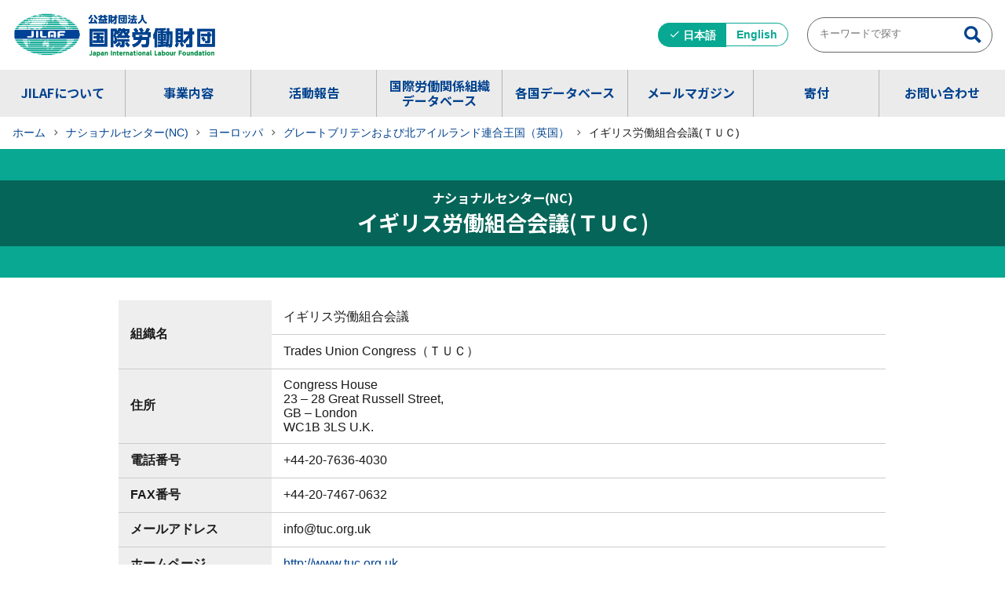

--- FILE ---
content_type: text/html; charset=UTF-8
request_url: https://www.jilaf.or.jp/nc_view/nc_view-1203/
body_size: 36423
content:

<!DOCTYPE html>
<html lang="ja">
<head>
		<!-- analysis -->
				
	<title>	イギリス労働組合会議(ＴＵＣ) - 国際労働財団（JILAF） | 国際労働財団（JILAF）	</title>

<meta name="keywords" content=""/>
<meta name="viewport" content="width=device-width, initial-scale=1, maximum-scale=2" />
<meta name="format-detection" content="telephone=no" />
<!-- Favicon -->
<link rel="apple-touch-icon" sizes="180x180" href="https://www.jilaf.or.jp/wp-content/themes/original/img/favicon/apple-touch-icon.png">
<link rel="icon" type="image/png" sizes="32x32" href="https://www.jilaf.or.jp/wp-content/themes/original/img/favicon/favicon-32x32.png">
<link rel="icon" type="image/png" sizes="16x16" href="https://www.jilaf.or.jp/wp-content/themes/original/img/favicon/favicon-16x16.png">
<link rel="mask-icon" href="https://www.jilaf.or.jp/wp-content/themes/original/img/favicon/safari-pinned-tab.svg" color="#9e0000">
<meta name="msapplication-TileColor" content="#e5e5e5">
<meta name="theme-color" content="#ffffff">

<!-- OGP -->
 <!-- plugin -->

<!-- js -->
<script type="text/javascript" src="https://www.jilaf.or.jp/wp-content/themes/original/script/jquery.js"></script>
<script type="text/javascript" src="https://www.jilaf.or.jp/wp-content/themes/original/script/lightbox/lightbox.min.js"></script>
<link rel="stylesheet" type="text/css" media="all" href="https://www.jilaf.or.jp/wp-content/themes/original/script/lightbox/lightbox.min.css" />
<script type="text/javascript" src="https://www.jilaf.or.jp/wp-content/themes/original/script/swiper.min.js"></script>
<link rel="stylesheet" type="text/css" media="all" href="https://www.jilaf.or.jp/wp-content/themes/original/script/swiper.css" />
<!-- style -->
<link rel="stylesheet" type="text/css" media="all" href="https://www.jilaf.or.jp/wp-content/themes/original/style.css" />
<link rel="stylesheet" type="text/css" media="all" href="https://www.jilaf.or.jp/wp-content/themes/original/common.css" />
<link rel="stylesheet" type="text/css" media="all" href="https://www.jilaf.or.jp/wp-content/themes/original/layout.css" />

<meta name='robots' content='index, follow, max-image-preview:large, max-snippet:-1, max-video-preview:-1' />

	<!-- This site is optimized with the Yoast SEO plugin v20.13 - https://yoast.com/wordpress/plugins/seo/ -->
	<meta name="description" content="JILAF事業に参加した各国の労働組合の中央組織をご紹介します。" />
	<link rel="canonical" href="https://www.jilaf.or.jp/nc_view/nc_view-1203/" />
	<meta property="og:locale" content="ja_JP" />
	<meta property="og:type" content="article" />
	<meta property="og:title" content="イギリス労働組合会議(ＴＵＣ) - 国際労働財団（JILAF）" />
	<meta property="og:description" content="JILAF事業に参加した各国の労働組合の中央組織をご紹介します。" />
	<meta property="og:url" content="https://www.jilaf.or.jp/nc_view/nc_view-1203/" />
	<meta property="og:site_name" content="国際労働財団（JILAF）" />
	<meta property="og:image" content="https://www.jilaf.or.jp/wp-content/uploads/2023/04/siteid.png" />
	<meta property="og:image:width" content="512" />
	<meta property="og:image:height" content="113" />
	<meta property="og:image:type" content="image/png" />
	<meta name="twitter:card" content="summary_large_image" />
	<meta name="twitter:label1" content="推定読み取り時間" />
	<meta name="twitter:data1" content="5分" />
	<script type="application/ld+json" class="yoast-schema-graph">{"@context":"https://schema.org","@graph":[{"@type":"WebPage","@id":"https://www.jilaf.or.jp/nc_view/nc_view-1203/","url":"https://www.jilaf.or.jp/nc_view/nc_view-1203/","name":"イギリス労働組合会議(ＴＵＣ) - 国際労働財団（JILAF）","isPartOf":{"@id":"https://www.jilaf.or.jp/#website"},"datePublished":"2023-04-21T10:37:23+00:00","dateModified":"2023-04-21T10:37:23+00:00","description":"JILAF事業に参加した各国の労働組合の中央組織をご紹介します。","breadcrumb":{"@id":"https://www.jilaf.or.jp/nc_view/nc_view-1203/#breadcrumb"},"inLanguage":"ja","potentialAction":[{"@type":"ReadAction","target":["https://www.jilaf.or.jp/nc_view/nc_view-1203/"]}]},{"@type":"BreadcrumbList","@id":"https://www.jilaf.or.jp/nc_view/nc_view-1203/#breadcrumb","itemListElement":[{"@type":"ListItem","position":1,"name":"ホーム","item":"https://www.jilaf.or.jp/"},{"@type":"ListItem","position":2,"name":"ナショナルセンター(NC)","item":"https://www.jilaf.or.jp/nc_view/"},{"@type":"ListItem","position":3,"name":"イギリス労働組合会議(ＴＵＣ)"}]},{"@type":"WebSite","@id":"https://www.jilaf.or.jp/#website","url":"https://www.jilaf.or.jp/","name":"国際労働財団（JILAF）","description":"","publisher":{"@id":"https://www.jilaf.or.jp/#organization"},"potentialAction":[{"@type":"SearchAction","target":{"@type":"EntryPoint","urlTemplate":"https://www.jilaf.or.jp/?s={search_term_string}"},"query-input":"required name=search_term_string"}],"inLanguage":"ja"},{"@type":"Organization","@id":"https://www.jilaf.or.jp/#organization","name":"国際労働財団（JILAF）","url":"https://www.jilaf.or.jp/","logo":{"@type":"ImageObject","inLanguage":"ja","@id":"https://www.jilaf.or.jp/#/schema/logo/image/","url":"https://www.jilaf.or.jp/wp-content/uploads/2023/04/siteid.png","contentUrl":"https://www.jilaf.or.jp/wp-content/uploads/2023/04/siteid.png","width":512,"height":113,"caption":"国際労働財団（JILAF）"},"image":{"@id":"https://www.jilaf.or.jp/#/schema/logo/image/"}}]}</script>
	<!-- / Yoast SEO plugin. -->


<link rel='stylesheet' id='wp-block-library-css' href='https://www.jilaf.or.jp/wp-includes/css/dist/block-library/style.min.css?ver=6.6.4' type='text/css' media='all' />
<style id='classic-theme-styles-inline-css' type='text/css'>
/*! This file is auto-generated */
.wp-block-button__link{color:#fff;background-color:#32373c;border-radius:9999px;box-shadow:none;text-decoration:none;padding:calc(.667em + 2px) calc(1.333em + 2px);font-size:1.125em}.wp-block-file__button{background:#32373c;color:#fff;text-decoration:none}
</style>
<style id='global-styles-inline-css' type='text/css'>
:root{--wp--preset--aspect-ratio--square: 1;--wp--preset--aspect-ratio--4-3: 4/3;--wp--preset--aspect-ratio--3-4: 3/4;--wp--preset--aspect-ratio--3-2: 3/2;--wp--preset--aspect-ratio--2-3: 2/3;--wp--preset--aspect-ratio--16-9: 16/9;--wp--preset--aspect-ratio--9-16: 9/16;--wp--preset--color--black: #000000;--wp--preset--color--cyan-bluish-gray: #abb8c3;--wp--preset--color--white: #ffffff;--wp--preset--color--pale-pink: #f78da7;--wp--preset--color--vivid-red: #cf2e2e;--wp--preset--color--luminous-vivid-orange: #ff6900;--wp--preset--color--luminous-vivid-amber: #fcb900;--wp--preset--color--light-green-cyan: #7bdcb5;--wp--preset--color--vivid-green-cyan: #00d084;--wp--preset--color--pale-cyan-blue: #8ed1fc;--wp--preset--color--vivid-cyan-blue: #0693e3;--wp--preset--color--vivid-purple: #9b51e0;--wp--preset--gradient--vivid-cyan-blue-to-vivid-purple: linear-gradient(135deg,rgba(6,147,227,1) 0%,rgb(155,81,224) 100%);--wp--preset--gradient--light-green-cyan-to-vivid-green-cyan: linear-gradient(135deg,rgb(122,220,180) 0%,rgb(0,208,130) 100%);--wp--preset--gradient--luminous-vivid-amber-to-luminous-vivid-orange: linear-gradient(135deg,rgba(252,185,0,1) 0%,rgba(255,105,0,1) 100%);--wp--preset--gradient--luminous-vivid-orange-to-vivid-red: linear-gradient(135deg,rgba(255,105,0,1) 0%,rgb(207,46,46) 100%);--wp--preset--gradient--very-light-gray-to-cyan-bluish-gray: linear-gradient(135deg,rgb(238,238,238) 0%,rgb(169,184,195) 100%);--wp--preset--gradient--cool-to-warm-spectrum: linear-gradient(135deg,rgb(74,234,220) 0%,rgb(151,120,209) 20%,rgb(207,42,186) 40%,rgb(238,44,130) 60%,rgb(251,105,98) 80%,rgb(254,248,76) 100%);--wp--preset--gradient--blush-light-purple: linear-gradient(135deg,rgb(255,206,236) 0%,rgb(152,150,240) 100%);--wp--preset--gradient--blush-bordeaux: linear-gradient(135deg,rgb(254,205,165) 0%,rgb(254,45,45) 50%,rgb(107,0,62) 100%);--wp--preset--gradient--luminous-dusk: linear-gradient(135deg,rgb(255,203,112) 0%,rgb(199,81,192) 50%,rgb(65,88,208) 100%);--wp--preset--gradient--pale-ocean: linear-gradient(135deg,rgb(255,245,203) 0%,rgb(182,227,212) 50%,rgb(51,167,181) 100%);--wp--preset--gradient--electric-grass: linear-gradient(135deg,rgb(202,248,128) 0%,rgb(113,206,126) 100%);--wp--preset--gradient--midnight: linear-gradient(135deg,rgb(2,3,129) 0%,rgb(40,116,252) 100%);--wp--preset--font-size--small: 13px;--wp--preset--font-size--medium: 20px;--wp--preset--font-size--large: 36px;--wp--preset--font-size--x-large: 42px;--wp--preset--spacing--20: 0.44rem;--wp--preset--spacing--30: 0.67rem;--wp--preset--spacing--40: 1rem;--wp--preset--spacing--50: 1.5rem;--wp--preset--spacing--60: 2.25rem;--wp--preset--spacing--70: 3.38rem;--wp--preset--spacing--80: 5.06rem;--wp--preset--shadow--natural: 6px 6px 9px rgba(0, 0, 0, 0.2);--wp--preset--shadow--deep: 12px 12px 50px rgba(0, 0, 0, 0.4);--wp--preset--shadow--sharp: 6px 6px 0px rgba(0, 0, 0, 0.2);--wp--preset--shadow--outlined: 6px 6px 0px -3px rgba(255, 255, 255, 1), 6px 6px rgba(0, 0, 0, 1);--wp--preset--shadow--crisp: 6px 6px 0px rgba(0, 0, 0, 1);}:where(.is-layout-flex){gap: 0.5em;}:where(.is-layout-grid){gap: 0.5em;}body .is-layout-flex{display: flex;}.is-layout-flex{flex-wrap: wrap;align-items: center;}.is-layout-flex > :is(*, div){margin: 0;}body .is-layout-grid{display: grid;}.is-layout-grid > :is(*, div){margin: 0;}:where(.wp-block-columns.is-layout-flex){gap: 2em;}:where(.wp-block-columns.is-layout-grid){gap: 2em;}:where(.wp-block-post-template.is-layout-flex){gap: 1.25em;}:where(.wp-block-post-template.is-layout-grid){gap: 1.25em;}.has-black-color{color: var(--wp--preset--color--black) !important;}.has-cyan-bluish-gray-color{color: var(--wp--preset--color--cyan-bluish-gray) !important;}.has-white-color{color: var(--wp--preset--color--white) !important;}.has-pale-pink-color{color: var(--wp--preset--color--pale-pink) !important;}.has-vivid-red-color{color: var(--wp--preset--color--vivid-red) !important;}.has-luminous-vivid-orange-color{color: var(--wp--preset--color--luminous-vivid-orange) !important;}.has-luminous-vivid-amber-color{color: var(--wp--preset--color--luminous-vivid-amber) !important;}.has-light-green-cyan-color{color: var(--wp--preset--color--light-green-cyan) !important;}.has-vivid-green-cyan-color{color: var(--wp--preset--color--vivid-green-cyan) !important;}.has-pale-cyan-blue-color{color: var(--wp--preset--color--pale-cyan-blue) !important;}.has-vivid-cyan-blue-color{color: var(--wp--preset--color--vivid-cyan-blue) !important;}.has-vivid-purple-color{color: var(--wp--preset--color--vivid-purple) !important;}.has-black-background-color{background-color: var(--wp--preset--color--black) !important;}.has-cyan-bluish-gray-background-color{background-color: var(--wp--preset--color--cyan-bluish-gray) !important;}.has-white-background-color{background-color: var(--wp--preset--color--white) !important;}.has-pale-pink-background-color{background-color: var(--wp--preset--color--pale-pink) !important;}.has-vivid-red-background-color{background-color: var(--wp--preset--color--vivid-red) !important;}.has-luminous-vivid-orange-background-color{background-color: var(--wp--preset--color--luminous-vivid-orange) !important;}.has-luminous-vivid-amber-background-color{background-color: var(--wp--preset--color--luminous-vivid-amber) !important;}.has-light-green-cyan-background-color{background-color: var(--wp--preset--color--light-green-cyan) !important;}.has-vivid-green-cyan-background-color{background-color: var(--wp--preset--color--vivid-green-cyan) !important;}.has-pale-cyan-blue-background-color{background-color: var(--wp--preset--color--pale-cyan-blue) !important;}.has-vivid-cyan-blue-background-color{background-color: var(--wp--preset--color--vivid-cyan-blue) !important;}.has-vivid-purple-background-color{background-color: var(--wp--preset--color--vivid-purple) !important;}.has-black-border-color{border-color: var(--wp--preset--color--black) !important;}.has-cyan-bluish-gray-border-color{border-color: var(--wp--preset--color--cyan-bluish-gray) !important;}.has-white-border-color{border-color: var(--wp--preset--color--white) !important;}.has-pale-pink-border-color{border-color: var(--wp--preset--color--pale-pink) !important;}.has-vivid-red-border-color{border-color: var(--wp--preset--color--vivid-red) !important;}.has-luminous-vivid-orange-border-color{border-color: var(--wp--preset--color--luminous-vivid-orange) !important;}.has-luminous-vivid-amber-border-color{border-color: var(--wp--preset--color--luminous-vivid-amber) !important;}.has-light-green-cyan-border-color{border-color: var(--wp--preset--color--light-green-cyan) !important;}.has-vivid-green-cyan-border-color{border-color: var(--wp--preset--color--vivid-green-cyan) !important;}.has-pale-cyan-blue-border-color{border-color: var(--wp--preset--color--pale-cyan-blue) !important;}.has-vivid-cyan-blue-border-color{border-color: var(--wp--preset--color--vivid-cyan-blue) !important;}.has-vivid-purple-border-color{border-color: var(--wp--preset--color--vivid-purple) !important;}.has-vivid-cyan-blue-to-vivid-purple-gradient-background{background: var(--wp--preset--gradient--vivid-cyan-blue-to-vivid-purple) !important;}.has-light-green-cyan-to-vivid-green-cyan-gradient-background{background: var(--wp--preset--gradient--light-green-cyan-to-vivid-green-cyan) !important;}.has-luminous-vivid-amber-to-luminous-vivid-orange-gradient-background{background: var(--wp--preset--gradient--luminous-vivid-amber-to-luminous-vivid-orange) !important;}.has-luminous-vivid-orange-to-vivid-red-gradient-background{background: var(--wp--preset--gradient--luminous-vivid-orange-to-vivid-red) !important;}.has-very-light-gray-to-cyan-bluish-gray-gradient-background{background: var(--wp--preset--gradient--very-light-gray-to-cyan-bluish-gray) !important;}.has-cool-to-warm-spectrum-gradient-background{background: var(--wp--preset--gradient--cool-to-warm-spectrum) !important;}.has-blush-light-purple-gradient-background{background: var(--wp--preset--gradient--blush-light-purple) !important;}.has-blush-bordeaux-gradient-background{background: var(--wp--preset--gradient--blush-bordeaux) !important;}.has-luminous-dusk-gradient-background{background: var(--wp--preset--gradient--luminous-dusk) !important;}.has-pale-ocean-gradient-background{background: var(--wp--preset--gradient--pale-ocean) !important;}.has-electric-grass-gradient-background{background: var(--wp--preset--gradient--electric-grass) !important;}.has-midnight-gradient-background{background: var(--wp--preset--gradient--midnight) !important;}.has-small-font-size{font-size: var(--wp--preset--font-size--small) !important;}.has-medium-font-size{font-size: var(--wp--preset--font-size--medium) !important;}.has-large-font-size{font-size: var(--wp--preset--font-size--large) !important;}.has-x-large-font-size{font-size: var(--wp--preset--font-size--x-large) !important;}
:where(.wp-block-post-template.is-layout-flex){gap: 1.25em;}:where(.wp-block-post-template.is-layout-grid){gap: 1.25em;}
:where(.wp-block-columns.is-layout-flex){gap: 2em;}:where(.wp-block-columns.is-layout-grid){gap: 2em;}
:root :where(.wp-block-pullquote){font-size: 1.5em;line-height: 1.6;}
</style>
<link rel="https://api.w.org/" href="https://www.jilaf.or.jp/wp-json/" /><link rel="alternate" title="oEmbed (JSON)" type="application/json+oembed" href="https://www.jilaf.or.jp/wp-json/oembed/1.0/embed?url=https%3A%2F%2Fwww.jilaf.or.jp%2Fnc_view%2Fnc_view-1203%2F" />
<link rel="alternate" title="oEmbed (XML)" type="text/xml+oembed" href="https://www.jilaf.or.jp/wp-json/oembed/1.0/embed?url=https%3A%2F%2Fwww.jilaf.or.jp%2Fnc_view%2Fnc_view-1203%2F&#038;format=xml" />
<!-- Google Tag Manager -->
<script>(function(w,d,s,l,i){w[l]=w[l]||[];w[l].push({'gtm.start':
new Date().getTime(),event:'gtm.js'});var f=d.getElementsByTagName(s)[0],
j=d.createElement(s),dl=l!='dataLayer'?'&l='+l:'';j.async=true;j.src=
'https://www.googletagmanager.com/gtm.js?id='+i+dl;f.parentNode.insertBefore(j,f);
})(window,document,'script','dataLayer','GTM-NRW4FVQ');</script>
<!-- End Google Tag Manager -->
</head>

<body class="nc_view-template-default single single-nc_view postid-1203" id="pagetop" >

<div class="wrapper">
	<header>
		<div class="headArea">
			<h1 class="siteid"><a href="https://www.jilaf.or.jp"><img src="https://www.jilaf.or.jp/wp-content/themes/original/img/siteid.png" alt="国際労働財団（JILAF）"></a></h1>
			<div class="toolArea pcDisp">
				<ul class="languageSwitch">	<li class="lang-item lang-item-5 lang-item-ja current-lang lang-item-first"><a  lang="ja" hreflang="ja" href="https://www.jilaf.or.jp/nc_view/nc_view-1203/">日本語</a></li>
	<li class="lang-item lang-item-2 lang-item-en no-translation"><a  lang="en-US" hreflang="en-US" href="https://www.jilaf.or.jp/en/">English</a></li>
</ul>
				<div class="headsearch">
					<div class="forminputArea">
  <form method="get" id="search" action="https://www.jilaf.or.jp/">
  		<input type="text" name="s" id="s" placeholder="キーワードで探す" value=""/>
    <button type="submit"><img src="https://www.jilaf.or.jp/wp-content/themes/original/img/icon_search.png" alt="検索"></button>
	  </form>
</div><!-- /.forminputArea -->				</div><!-- /.headsearch -->	
			</div><!-- /.toolArea -->
		</div><!-- /.headArea -->
		<div id="global-nav">
			<nav class="global nav-container" aria-label="グローバルナビ">
				<ul id="menu-header_ja" class="menu"><li id="menu-item-152" class="menu-item menu-item-type-post_type menu-item-object-page menu-item-has-children menu-item-152"><a href="https://www.jilaf.or.jp/about/">JILAFについて</a>
<ul class="sub-menu">
	<li id="menu-item-153" class="menu-item menu-item-type-post_type menu-item-object-page menu-item-153"><a href="https://www.jilaf.or.jp/about/jigyou/">事業概要</a></li>
	<li id="menu-item-154" class="menu-item menu-item-type-post_type menu-item-object-page menu-item-154"><a href="https://www.jilaf.or.jp/about/aisatsu/">理事長挨拶</a></li>
	<li id="menu-item-157" class="menu-item menu-item-type-post_type menu-item-object-page menu-item-157"><a href="https://www.jilaf.or.jp/about/dantai/">団体概要</a></li>
	<li id="menu-item-158" class="menu-item menu-item-type-post_type menu-item-object-page menu-item-158"><a href="https://www.jilaf.or.jp/about/data/">情報公開</a></li>
	<li id="menu-item-156" class="menu-item menu-item-type-post_type menu-item-object-page menu-item-156"><a href="https://www.jilaf.or.jp/about/pamphlet/">パンフレット</a></li>
	<li id="menu-item-159" class="menu-item menu-item-type-post_type menu-item-object-page menu-item-159"><a href="https://www.jilaf.or.jp/about/access/">所在地・地図</a></li>
</ul>
</li>
<li id="menu-item-161" class="menu-item menu-item-type-post_type menu-item-object-page menu-item-has-children menu-item-161"><a href="https://www.jilaf.or.jp/report/">事業内容</a>
<ul class="sub-menu">
	<li id="menu-item-163" class="menu-item menu-item-type-post_type menu-item-object-page menu-item-163"><a href="https://www.jilaf.or.jp/report/roushi/">労使関係開発</a></li>
	<li id="menu-item-165" class="menu-item menu-item-type-post_type menu-item-object-page menu-item-165"><a href="https://www.jilaf.or.jp/report/kusanone/">草の根支援</a></li>
	<li id="menu-item-162" class="menu-item menu-item-type-post_type menu-item-object-page menu-item-162"><a href="https://www.jilaf.or.jp/report/jinzai/">人材育成</a></li>
	<li id="menu-item-164" class="menu-item menu-item-type-post_type menu-item-object-page menu-item-164"><a href="https://www.jilaf.or.jp/report/kouhou/">広報</a></li>
</ul>
</li>
<li id="menu-item-2054" class="menu-item menu-item-type-post_type_archive menu-item-object-news menu-item-has-children menu-item-2054"><a href="https://www.jilaf.or.jp/news/">活動報告</a>
<ul class="sub-menu">
	<li id="menu-item-2058" class="menu-item menu-item-type-taxonomy menu-item-object-cat_post menu-item-2058"><a href="https://www.jilaf.or.jp/cat_post/labor/">労使関係開発</a></li>
	<li id="menu-item-2057" class="menu-item menu-item-type-taxonomy menu-item-object-cat_post menu-item-2057"><a href="https://www.jilaf.or.jp/cat_post/support/">草の根支援</a></li>
	<li id="menu-item-2056" class="menu-item menu-item-type-taxonomy menu-item-object-cat_post menu-item-2056"><a href="https://www.jilaf.or.jp/cat_post/report_co/">各国の労働事情報告</a></li>
	<li id="menu-item-2059" class="menu-item menu-item-type-taxonomy menu-item-object-cat_post menu-item-2059"><a href="https://www.jilaf.or.jp/cat_post/other/">その他</a></li>
</ul>
</li>
<li id="menu-item-167" class="menu-item menu-item-type-post_type menu-item-object-page menu-item-has-children menu-item-167"><a href="https://www.jilaf.or.jp/nc_data/">国際労働関係組織<br>データベース</a>
<ul class="sub-menu">
	<li id="menu-item-2161" class="menu-item menu-item-type-custom menu-item-object-custom menu-item-2161"><a href="/nc_view/">ナショナルセンター基礎情報</a></li>
	<li id="menu-item-2093" class="menu-item menu-item-type-post_type menu-item-object-page menu-item-2093"><a href="https://www.jilaf.or.jp/nc_data/ituc/">ITUC</a></li>
	<li id="menu-item-2092" class="menu-item menu-item-type-post_type menu-item-object-page menu-item-2092"><a href="https://www.jilaf.or.jp/nc_data/guf/">GUF</a></li>
	<li id="menu-item-2091" class="menu-item menu-item-type-post_type menu-item-object-page menu-item-2091"><a href="https://www.jilaf.or.jp/nc_data/tuac/">TUAC</a></li>
	<li id="menu-item-2090" class="menu-item menu-item-type-post_type menu-item-object-page menu-item-2090"><a href="https://www.jilaf.or.jp/nc_data/ilo/">ILO</a></li>
</ul>
</li>
<li id="menu-item-2160" class="menu-item menu-item-type-post_type_archive menu-item-object-db_country menu-item-2160"><a href="https://www.jilaf.or.jp/db_country/">各国データベース</a></li>
<li id="menu-item-169" class="menu-item menu-item-type-post_type menu-item-object-page menu-item-has-children menu-item-169"><a href="https://www.jilaf.or.jp/mail/">メールマガジン</a>
<ul class="sub-menu">
	<li id="menu-item-2087" class="menu-item menu-item-type-post_type menu-item-object-page menu-item-2087"><a href="https://www.jilaf.or.jp/mail/">登録・解除</a></li>
	<li id="menu-item-2089" class="menu-item menu-item-type-taxonomy menu-item-object-cat_post menu-item-2089"><a href="https://www.jilaf.or.jp/cat_post/m-magazine/">バックナンバー</a></li>
	<li id="menu-item-2088" class="menu-item menu-item-type-post_type menu-item-object-page menu-item-2088"><a href="https://www.jilaf.or.jp/mail/notice/">ご利用上の注意</a></li>
</ul>
</li>
<li id="menu-item-168" class="menu-item menu-item-type-post_type menu-item-object-page menu-item-168"><a href="https://www.jilaf.or.jp/kifu/">寄付</a></li>
<li id="menu-item-166" class="menu-item menu-item-type-post_type menu-item-object-page menu-item-166"><a href="https://www.jilaf.or.jp/contact/">お問い合わせ</a></li>
</ul>				<div class="spDisp">
					<ul class="languageSwitch">	<li class="lang-item lang-item-5 lang-item-ja current-lang lang-item-first"><a  lang="ja" hreflang="ja" href="https://www.jilaf.or.jp/nc_view/nc_view-1203/">日本語</a></li>
	<li class="lang-item lang-item-2 lang-item-en no-translation"><a  lang="en-US" hreflang="en-US" href="https://www.jilaf.or.jp/en/">English</a></li>
</ul>
					<div class="headsearch">
						<div class="forminputArea">
  <form method="get" id="search" action="https://www.jilaf.or.jp/">
  		<input type="text" name="s" id="s" placeholder="キーワードで探す" value=""/>
    <button type="submit"><img src="https://www.jilaf.or.jp/wp-content/themes/original/img/icon_search.png" alt="検索"></button>
	  </form>
</div><!-- /.forminputArea -->					</div><!-- /.headsearch -->	
				</div><!-- /.spDisp -->
			</nav><!-- /.global -->
			<button class="menu-btn" id="js-hamburger" title="メニューを開閉する" aria-expanded="false">
				<span></span>
				<span></span>
				<span></span>
				<div class="head">MENU</div>
			</button>
		</div>
	</header>
	<div class="breadcrumbs">
		<div id="breadcrumb"><ul><li><a class="home" href="https://www.jilaf.or.jp"><span>ホーム</span></a></li><li><a href="https://www.jilaf.or.jp/nc_view/"><span>ナショナルセンター(NC)</span></a></li><li><a href="https://www.jilaf.or.jp/cat_area/europe/">ヨーロッパ</a></li><li><a href="https://www.jilaf.or.jp/cat_area/country085/">グレートブリテンおよび北アイルランド連合王国（英国）</a></li><li><span>イギリス労働組合会議(ＴＵＣ)</span></li></ul></div>	</div><!-- #breadcrumbs -->
	<div class="titleArea">
            <div class="bg nc_view">
            <h2><span class="sub">ナショナルセンター(NC)</span>イギリス労働組合会議(ＴＵＣ)</h2>
        </div>
    </div><!-- /.titleArea -->	<main>
<div class="mainArea single nc_view-1203 nc_view-1203">
	<div class="postDetail single contwidth">
				<div class="postEditor">
			<table>
<tbody>
<tr>
<th class="left head_005" rowspan="2">組織名</th>
<td width="100%">イギリス労働組合会議</td>
</tr>
<tr>
<td>Trades Union Congress（ＴＵＣ）</td>
</tr>
<tr>
<th class="left">住所</th>
<td>Congress House<br />
23 &#8211; 28 Great Russell Street,<br />
GB &#8211; London<br />
WC1B 3LS U.K.</td>
</tr>
<tr>
<th class="left">電話番号</th>
<td>+44-20-7636-4030</td>
</tr>
<tr>
<th class="left">FAX番号</th>
<td>+44-20-7467-0632</td>
</tr>
<tr>
<th class="left">メールアドレス</th>
<td>info@tuc.org.uk</td>
</tr>
<tr>
<th class="left">ホームページ</th>
<td><a href="http://www.tuc.org.uk/">http://www.tuc.org.uk</a></td>
</tr>
<tr>
<th class="left">役員名</th>
<td>書記長： Mr. Paul Nowak (前TUC副書記長）（2022年10月大会で選出、2023年1月に就任）<br />
会 長：　Ms. Maria Exall (情報通信労組出身）（任期は2023年大会まで）（会長は毎年総評議会で選出）</td>
</tr>
<tr>
<th class="left">組合員数</th>
<td>約550万人</td>
</tr>
<tr>
<th class="left">執行委員数</th>
<td>執行委員会：24名　(男性：16人,女性：8人）1カ月に1回開催<br />
総評議会：　55名 （男性：33人,女性：22人）2か月に1回開催</td>
</tr>
<tr>
<th class="left">加盟組織</th>
<td>48組織</td>
</tr>
<tr>
<th class="left">地方組織数</th>
<td>6地域組織およびウェールズ組織、スコットランド組織</td>
</tr>
<tr>
<th class="left">主要加盟産別業種</th>
<td>①鉄道・運輸、②小売・流通、③銀行・金融、④公務、⑤情報、⑥電機、⑦プロサッカー、⑧食品、⑨鉱業、⑩農林業</td>
</tr>
<tr>
<th class="left">加盟国際組織</th>
<td>・国際労働組合総連合（ITUC）<br />
・欧州労連（ETUC）<br />
・ITUC汎ヨーロッパ地域評議会（PERC）<br />
・英連邦労働組合グループ<br />
・経済協力開発機構-労働組合諮問委員会（OECD-TUAC）</td>
</tr>
<tr>
<th class="left">大会情報</th>
<td>年に1回開催</p>
<p>前回：2022年10月20～22日<br />
次回：2023年9月頃</td>
</tr>
<tr>
<th class="left">主要課題・活動方針</th>
<td>政府に対する要求。</p>
<p>・200万人の主要労働者の賃金を改善するために最低賃金を引き上げる。<br />
・400万人以上の公的部門の主要労働者に実質賃上の引き上げ。<br />
特に健康・社会的ケアに従事する主要な労働者に対して。<br />
ゼロアワー契約は卸売、小売部門で禁止する。<br />
介護者、スーパーマーケットの労働者、配達ドライバー、そして低賃金と不安定労働<br />
終わらせる。</td>
</tr>
<tr>
<th class="left">略史</th>
<td>1868年: 結成<br />
1900年：TUCは社会主義諸団体とともに労働代表委員会を結成、この委員会は、1908年に英労働党に発展。労働党が労働組合によりつくられたと言われる所以であるがTUC自体は、政党から独立している。1979年:最大の組合員数1320万人を記録したがサッチャー政権の労働組合規制により1990年には840万人に急減。1994年末で823万人まで減少。</p>
<p>1995年：年次大会で新規加盟の促進やパート労働者の組織化など新規部門の組織化による組織拡大を重点課題とする。</p>
<p>1997年：総選挙でブレア党首の労働党圧勝。同年9月のTUC年次大会に使用者代表として初めて出席したあ英国産業連盟(CBI)のターナー事務総長は、TUCの使用者側との協調路線を評価し、TUCとEU社会政策で協働していく意向を明らかにする。この前年、モンクス書記長は、CBIの年次総会にTUC書記長として初めて出席し従来の戦闘的対立的労使関係から経営側と協調して取組んで行くと述べる。</p>
<p>2006年：加盟組合員が男女同比率となる。<br />
2012年：初の女性書記長を選出（この年の会長も女性）書記長就任は2013年1月<br />
2013年：初のアジア系モスレムを会長に選出<br />
2018年：結成150周年</td>
</tr>
<tr>
<th class="left">同国の主な進出日系企業</th>
<td>
<table class="companyTB" border="0" cellspacing="0" cellpadding="0">
<tbody>
<tr>
<td>アルパイン</td>
<td>アステラス製薬</td>
<td>カシオ計算機</td>
<td>など</td>
</tr>
</tbody>
</table>
</td>
</tr>
<tr>
<th class="left">同国の日系企業拠点数</th>
<td>851（外務省「海外在留邦人数調査統計」日系企業拠点数　2019年10月1日現在）</td>
</tr>
<tr>
<th class="left">JILAFとの関係</th>
<td><span class="left"><strong>（1）最近の招聘者実績</strong></span></p>
<div>
<p>2019年（1人）2018年（2人）2015年（1人）、2006年（1人）、2007年（1人）</p>
</div>
<p><span class="left"><strong>（2）最近の現地支援プロジェクト</strong></span></td>
</tr>
<tr>
<th class="left" height="18">備考</th>
<td>人口：6180万人　首都：ロンドン　言語：英語</td>
</tr>
</tbody>
</table>
<h2>参考</h2>
<div class="sanko">
<table>
<tbody>
<tr>
<th colspan="4">グレートブリテンおよび北アイルランド連合王国（英国）のILO条約批准</th>
</tr>
<tr>
<td>[1]批准条約総数</td>
<td colspan="3">89条約</td>
</tr>
<tr>
<td rowspan="5"><a href="http://www.jtuc-rengo.or.jp/kokusai/ilo/index.html" target="_blank" rel="noopener">[2]中核的労働基準</a></td>
<td>結社の自由及び団体交渉</td>
<td><strong><span class="c_mark">第87号</span></strong></td>
<td><strong><span class="c_mark">第98号</span></strong></td>
</tr>
<tr>
<td>強制労働の禁止</td>
<td><strong><span class="c_mark">第29号</span></strong></td>
<td><strong><span class="c_mark">第105号</span></strong></td>
</tr>
<tr>
<td>児童労働の実効的な廃止</td>
<td><strong><span class="c_mark">第138号</span></strong></td>
<td><strong><span class="c_mark">第182号</span></strong></td>
</tr>
<tr>
<td>雇用及び職業における差別の排除</td>
<td><strong><span class="c_mark">第100号</span></strong></td>
<td><strong><span class="c_mark">第111号</span></strong></td>
</tr>
<tr>
<td>安全で健康的な労働環境</td>
<td>第155号</td>
<td><strong><span class="c_mark">第187号</span></strong></td>
</tr>
</tbody>
</table>
</div>
		</div>
		<!-- /.postEditor -->
		<p class="notes" style="text-align: right;">（<i class="c_mark"></i>が批准済）</p>
		<div class="bottomArea">
		<time>最終更新日:2023/04/21</time>
		</div><!-- /.bottomArea -->
			</div><!-- /postDetail -->
</div><!-- /mainArea -->
</main>
	<footer>
		<div class="pagetop"><a href="#pagetop"></a></div>
		<div class="contwidth">
			<div class="navArea">
									<nav>
						<div class="nav_main">
							<div class="menu-footer-main_ja-container"><ul id="menu-footer-main_ja" class="menu"><li id="menu-item-2060" class="menu-item menu-item-type-post_type menu-item-object-page menu-item-2060"><a href="https://www.jilaf.or.jp/about/">JILAFについて</a></li>
<li id="menu-item-2061" class="menu-item menu-item-type-post_type menu-item-object-page menu-item-2061"><a href="https://www.jilaf.or.jp/report/">事業内容</a></li>
<li id="menu-item-2062" class="menu-item menu-item-type-post_type_archive menu-item-object-news menu-item-2062"><a href="https://www.jilaf.or.jp/news/">活動報告</a></li>
<li id="menu-item-2063" class="menu-item menu-item-type-post_type menu-item-object-page menu-item-2063"><a href="https://www.jilaf.or.jp/nc_data/">国際労働関係組織データベース</a></li>
<li id="menu-item-2064" class="menu-item menu-item-type-post_type_archive menu-item-object-db_country menu-item-2064"><a href="https://www.jilaf.or.jp/db_country/">各国データベース</a></li>
<li id="menu-item-2065" class="menu-item menu-item-type-post_type menu-item-object-page menu-item-2065"><a href="https://www.jilaf.or.jp/mail/">メールマガジン</a></li>
<li id="menu-item-2066" class="menu-item menu-item-type-post_type menu-item-object-page menu-item-2066"><a href="https://www.jilaf.or.jp/kifu/">寄付</a></li>
<li id="menu-item-2288" class="menu-item menu-item-type-post_type menu-item-object-page menu-item-2288"><a href="https://www.jilaf.or.jp/information-list/">お知らせ</a></li>
</ul></div>						</div><!-- /.nav_main -->
						<div class="nav_sub">
							<div class="menu-footer-sub_ja-container"><ul id="menu-footer-sub_ja" class="menu"><li id="menu-item-2067" class="menu-item menu-item-type-post_type menu-item-object-page menu-item-2067"><a href="https://www.jilaf.or.jp/kiyaku/">利用規約</a></li>
<li id="menu-item-2068" class="menu-item menu-item-type-post_type menu-item-object-page menu-item-privacy-policy menu-item-2068"><a rel="privacy-policy" href="https://www.jilaf.or.jp/contact/privacy-policy/">個人情報保護方針</a></li>
<li id="menu-item-2069" class="menu-item menu-item-type-post_type menu-item-object-page menu-item-2069"><a href="https://www.jilaf.or.jp/sitemap/">サイトマップ</a></li>
<li id="menu-item-2070" class="menu-item menu-item-type-post_type menu-item-object-page menu-item-2070"><a href="https://www.jilaf.or.jp/link/">リンク</a></li>
</ul></div>						</div><!-- /.nav_sub -->
					</nav>
					<div class="contact">
						<div class="btnArrow border white">
							<a href="/contact/">お問い合わせ</a>
						</div><!-- /.btnArrow border -->
					</div><!-- /.contact -->
							
			</div><!-- /.navArea -->
			<div class="infoArea">
									<div class="head">公益財団法人　国際労働財団</div>
					<div class="address">〒101‐0047　東京都千代田区内神田2-15-11　翔和神田ビル5F</div>
							</div><!-- /.infoArea -->
			<!-- <div class="align-r sp-v10"><small><a href="old23.jilaf.or.jp" target="_blank" class="ic_next">旧サイトはこちら（閲覧のみ）</a></small></div> -->
			<div class="copyright">
				<p><small>&copy; 2013 JILAF Rights Reserved.</small></p>
			</div><!-- /.copyright -->
		</div><!-- /.contwidth -->
	</footer>
</div><!-- /.wrapper -->
<!-- Google Tag Manager (noscript) -->
<noscript><iframe src="https://www.googletagmanager.com/ns.html?id=GTM-NRW4FVQ"
height="0" width="0" style="display:none;visibility:hidden"></iframe></noscript>
<!-- End Google Tag Manager (noscript) -->
<script type="text/javascript" src="https://www.jilaf.or.jp/wp-content/themes/original/script/script.js"></script>
<link rel="stylesheet" href="https://fonts.googleapis.com/earlyaccess/notosansjp.css">
<link rel="preconnect" href="https://fonts.gstatic.com">
<link href="https://fonts.googleapis.com/css2?family=Noto+Sans+JP:wght@700;900&display=swap" rel="stylesheet">
<link href="https://fonts.googleapis.com/css2?family=M+PLUS+1p:wght@800&display=swap" rel="stylesheet">

<script type="text/javascript" src="https://www.jilaf.or.jp/wp-content/themes/original/script/scroll-hint.js"></script>
<link rel="stylesheet" href="https://www.jilaf.or.jp/wp-content/themes/original/script/scroll-hint.css">
<script>
 $(function(){
  new ScrollHint('.table-wrap', {
    remainingTime: 5000
  });
}); 
</script>

	</body>
</html>

--- FILE ---
content_type: text/css
request_url: https://www.jilaf.or.jp/wp-content/themes/original/common.css
body_size: 115117
content:
@charset "UTF-8";
/*----------------------------------------------------------
    headline
--------------------------------------------------------- */
@import url("fonts/style.css");
.head_subtext {
  text-align: center;
  font-family: "Noto Sans JP", sans-serif;
  font-weight: bold;
  font-size: 1.6rem;
}
.head_subtext span.sub {
  color: #00428e;
  font-size: 0.6em;
  display: block;
}

.head_simple {
  font-size: 1.8rem;
  text-align: center;
  margin: 0.8em auto;
  font-family: "Noto Sans JP", sans-serif;
  font-weight: bold;
}

.head_uline {
  font-size: 1.5rem;
  margin: 0.8em auto;
  font-family: "Noto Sans JP", sans-serif;
  font-weight: bold;
  border-bottom: 2px solid #EEE;
  padding: 0.4em 0;
}

.head_h2 {
  color: #00428e;
  font-size: 1.7rem;
  font-family: "Noto Sans JP", sans-serif;
  margin: 0.8em 0 0.4em;
  font-weight: bold;
}

.head_h3 {
  color: #00428e;
  font-size: 1.4rem;
  font-family: "Noto Sans JP", sans-serif;
  border-left: 4px solid #00428e;
  position: relative;
  padding: 0.2em 0 0.3em 0.4em;
  font-weight: bold;
  line-height: 1.4;
  margin: 0.8em 0 0.6em;
}
.head_h3:before {
  content: "";
  width: 4px;
  height: 50%;
  position: absolute;
  left: -4px;
  bottom: 0;
  display: block;
  background: #07A791;
}

.head_h4 {
  font-family: "Noto Sans JP", sans-serif;
  font-size: 1.1rem;
  font-weight: bold;
  background: #EEE;
  padding: 0.5em 0.8em;
  margin: 0.8em 0 0.6em;
}
.head_h4.blue {
  background: #e7f0f6;
}

.head_h5 {
  font-family: "Noto Sans JP", sans-serif;
  font-size: 1rem;
  font-weight: bold;
  border-bottom: 2px solid #CCC;
  padding-bottom: 0.3em;
  margin: 0.8em 0 0.6em;
}

.head_h6 {
  font-family: "Noto Sans JP", sans-serif;
  font-size: 1rem;
  font-weight: bold;
  margin: 0.8em 0 0.6em;
}

.head_maru {
  color: #008b45;
  font-weight: bold;
}
.head_maru:before {
  font-family: "icomoon";
  content: "\ee97";
  margin-right: 0.3em;
}

.postDetail h2, .pageEditor h2 {
  color: #00428e;
  font-size: 1.7rem;
  font-family: "Noto Sans JP", sans-serif;
  margin: 0.8em 0 0.4em;
  font-weight: bold;
}
.postDetail h2 a, .pageEditor h2 a {
  text-decoration: underline;
}
.postDetail h2 a:hover, .pageEditor h2 a:hover {
  text-decoration: none;
}
.postDetail h3, .pageEditor h3 {
  color: #00428e;
  font-size: 1.4rem;
  font-family: "Noto Sans JP", sans-serif;
  border-left: 4px solid #00428e;
  position: relative;
  padding: 0.2em 0 0.3em 0.4em;
  font-weight: bold;
  line-height: 1.4;
  margin: 0.8em 0 0.6em;
}
.postDetail h3:before, .pageEditor h3:before {
  content: "";
  width: 4px;
  height: 50%;
  position: absolute;
  left: -4px;
  bottom: 0;
  display: block;
  background: #07A791;
}
.postDetail h3 a, .pageEditor h3 a {
  text-decoration: underline;
}
.postDetail h3 a:hover, .pageEditor h3 a:hover {
  text-decoration: none;
}
.postDetail h4, .pageEditor h4 {
  font-family: "Noto Sans JP", sans-serif;
  font-size: 1.1rem;
  font-weight: bold;
  background: #EEE;
  padding: 0.5em 0.8em;
  margin: 1em 0 0.6em;
}
.postDetail h4 a, .pageEditor h4 a {
  text-decoration: underline;
}
.postDetail h4 a:hover, .pageEditor h4 a:hover {
  text-decoration: none;
}
.postDetail h4.blue, .pageEditor h4.blue {
  background: #e7f0f6;
}
.postDetail h5, .pageEditor h5 {
  font-family: "Noto Sans JP", sans-serif;
  font-size: 1rem;
  font-weight: bold;
  border-bottom: 2px solid #CCC;
  padding-bottom: 0.3em;
  margin: 1em 0 0.6em;
}
.postDetail h5 a, .pageEditor h5 a {
  text-decoration: underline;
}
.postDetail h5 a:hover, .pageEditor h5 a:hover {
  text-decoration: none;
}
.postDetail h6, .pageEditor h6 {
  font-family: "Noto Sans JP", sans-serif;
  font-size: 1.1rem;
  font-weight: bold;
  margin: 0.8em 0 0.6em;
}
.postDetail h6 a, .pageEditor h6 a {
  text-decoration: underline;
}
.postDetail h6 a:hover, .pageEditor h6 a:hover {
  text-decoration: none;
}

.postDetail .postEditor p {
  line-height: 1.7;
}
.postDetail .postEditor h1 {
  font-size: 1.9rem;
  text-align: center;
  margin: 0.8em 0 0.4em;
  font-weight: bold;
}
.postDetail .postEditor h1:after {
  content: "";
  display: block;
  width: 5vw;
  height: 4px;
  background: #ccc;
  margin: 0.3em auto 0;
}
.postDetail .postEditor h2 {
  font-size: 1.7rem;
}
.postDetail .postEditor h2 a {
  text-decoration: underline;
}
.postDetail .postEditor h2 a:hover {
  text-decoration: none;
}
.postDetail .postEditor h3 {
  font-size: 1.4rem;
}
.postDetail .postEditor h3:before {
  content: none;
}
.postDetail .postEditor h3 a {
  text-decoration: underline;
}
.postDetail .postEditor h3 a:hover {
  text-decoration: none;
}
.postDetail .postEditor h4 {
  font-family: "Noto Sans JP", sans-serif;
  font-size: 1.1rem;
  font-weight: bold;
  background: #EEE;
  padding: 0.5em 0.8em;
  margin: 0.8em 0 0.6em;
}
.postDetail .postEditor h4 a {
  text-decoration: underline;
}
.postDetail .postEditor h4 a:hover {
  text-decoration: none;
}
.postDetail .postEditor h4.blue {
  background: #e7f0f6;
}
.postDetail .postEditor h5 {
  font-family: "Noto Sans JP", sans-serif;
  font-size: 1rem;
  font-weight: bold;
  border-bottom: 2px solid #CCC;
  padding-bottom: 0.3em;
  margin: 0.8em 0 0.6em;
}
.postDetail .postEditor h5 a {
  text-decoration: underline;
}
.postDetail .postEditor h5 a:hover {
  text-decoration: none;
}
.postDetail .postEditor h6 {
  font-family: "Noto Sans JP", sans-serif;
  font-size: 1rem;
  font-weight: bold;
  margin: 0.8em 0 0.6em;
  color: #00428e;
}
.postDetail .postEditor h6 a {
  text-decoration: underline;
}
.postDetail .postEditor h6 a:hover {
  text-decoration: none;
}
.postDetail .postEditor table {
  width: 100%;
  border-collapse: collapse;
  border-spacing: 0;
}
.postDetail .postEditor table th, .postDetail .postEditor table td {
  padding: 0.7em 0.9em;
}
.postDetail .postEditor table th {
  background: #EEE;
  width: 20% !important;
  border-bottom: 1px solid #CCC;
  text-align: left;
}
.postDetail .postEditor table td {
  border-bottom: 1px solid #CCC;
}
.postDetail .postEditor table caption {
  font-weight: bold;
}
.postDetail .postEditor ul {
  -webkit-margin-before: 1em;
          margin-block-start: 1em;
  -webkit-margin-after: 1em;
          margin-block-end: 1em;
}
.postDetail .postEditor blockquote p:last-child {
  margin-bottom: 0;
}
@media screen and (max-width: 850px) {
  .table-wrap {
    overflow-x: auto;
  }
  .table-wrap table caption {
    text-align: left;
  }
} /* sp */
.text_style1 {
  color: #00428e;
  font-weight: bold;
}

.text_style2 {
  color: #008b45;
  font-weight: bold;
}

/*----------------------------------------------------------
    button / link
--------------------------------------------------------- */
.btnArrow {
  text-align: center;
  /* sp */
}
.btnArrow a {
  display: inline-block;
  text-decoration: none !important;
  font-size: 1.1em;
  padding: 0.8em 3em 0.8em 2em;
  border-radius: 3em;
  background: #00428e;
  line-height: 1.1;
  color: #FFF;
  font-weight: normal;
  font-family: "Noto Sans JP", sans-serif;
  min-width: 12em;
  position: relative;
  -webkit-transition: 0.3s;
  transition: 0.3s;
}
.btnArrow a:after {
  font-family: "icomoon";
  content: "\ea58";
  position: absolute;
  right: 1em;
  font-size: 1rem;
  top: 0;
  bottom: 0;
  margin: auto;
  height: 1rem;
}
.btnArrow a:hover {
  background: #008b45;
}
.btnArrow.border a {
  background: none;
  border: 1px solid #00428e;
  color: #00428e;
}
.btnArrow.border a:hover {
  background: #d2e7ff;
}
.btnArrow.border.white a {
  background: none;
  border: 1px solid #FFF;
  color: #FFF;
}
.btnArrow.border.white a:hover {
  background: rgba(255, 255, 255, 0.8);
  color: #00428e;
}
.btnArrow.cl-red a {
  background: #d50f0f;
}
.btnArrow.cl-red a:hover {
  background: #890909;
}
@media screen and (max-width: 850px) {
  .btnArrow a {
    min-width: 60%;
  }
}

ul.btnList .btnArrow a {
  display: block;
  padding: 1em 2em;
}

dl.linkbox {
  -webkit-transition: 0.3s;
  transition: 0.3s;
}
dl.linkbox dt {
  text-align: center;
}
dl.linkbox dt .title {
  font-size: 1.5em;
  font-weight: bold;
  line-height: 1.4;
}
dl.linkbox dt .title .sub {
  display: block;
  font-size: 0.9rem;
}
dl.linkbox dt a {
  color: #00428e;
  -webkit-transition: 0.3s;
  transition: 0.3s;
  display: block;
  padding: 1rem;
  text-decoration: none;
}
dl.linkbox dt a span {
  display: block;
}
dl.linkbox dt a .thumb {
  margin-bottom: 1rem;
}
dl.linkbox dt a .thumb img {
  max-height: 250px;
}
dl.linkbox dd {
  padding: 0 1rem;
}

.clm2-space.morelink .clm, .clm3-space.morelink .clm {
  position: relative;
  padding-bottom: 4.5rem;
  -webkit-transition: 0.3s;
  transition: 0.3s;
}
.clm2-space.morelink .clm .more, .clm3-space.morelink .clm .more {
  position: absolute;
  bottom: 0.8rem;
  left: 0;
  right: 0;
}
.clm2-space.morelink .clm:hover, .clm3-space.morelink .clm:hover {
  background: #d6e9ff;
  text-decoration: none;
}

ul.borderBtn {
  font-family: "Noto Sans JP", sans-serif;
  /* sp */
}
ul.borderBtn.clm2 {
  display: -ms-grid;
  display: grid;
  -ms-grid-columns: 1fr 0.6rem 1fr;
  grid-template-columns: 1fr 1fr;
  gap: 0.6rem;
}
ul.borderBtn.clm2 li {
  max-width: 100%;
}
ul.borderBtn.clm3 {
  display: -ms-grid;
  display: grid;
  -ms-grid-columns: 1fr 0.6rem 1fr 0.6rem 1fr;
  grid-template-columns: 1fr 1fr 1fr;
  gap: 0.6rem;
}
ul.borderBtn.clm3 li {
  max-width: 100%;
}
ul.borderBtn.clm4 {
  display: -ms-grid;
  display: grid;
  -ms-grid-columns: 1fr 0.6rem 1fr 0.6rem 1fr 0.6rem 1fr;
  grid-template-columns: 1fr 1fr 1fr 1fr;
  gap: 0.6rem;
}
ul.borderBtn.clm4 li {
  max-width: 100%;
}
ul.borderBtn li {
  display: block;
  border: 1px solid #00428e;
  font-size: 0.9rem;
  -webkit-transition: 0.3s;
  transition: 0.3s;
}
ul.borderBtn li:hover {
  background: #FFF;
}
ul.borderBtn li a {
  display: block;
  padding: 0.8em 1.5em 0.8em 0.8em;
  height: 100%;
  position: relative;
}
ul.borderBtn li a:after {
  font-family: "icomoon";
  content: "\ea58";
  position: absolute;
  right: 0.5em;
  font-size: 1rem;
  top: 0;
  bottom: 0;
  margin: auto;
  height: 1rem;
}
@media screen and (max-width: 850px) {
  ul.borderBtn.spclm1 {
    -ms-grid-columns: 1fr;
    grid-template-columns: 1fr;
  }
  ul.borderBtn.spclm1 li {
    max-width: 100% !important;
  }
  ul.borderBtn.spclm2 {
    -ms-grid-columns: 1fr 1fr;
    grid-template-columns: 1fr 1fr;
  }
  ul.borderBtn.spclm2 li {
    max-width: 100% !important;
  }
}

.ho_opacity {
  -webkit-transition: 0.3s;
  transition: 0.3s;
}

.ho_opacity:hover {
  opacity: 0.8;
}

.bracket {
  position: relative;
  padding: 2.3rem;
  line-height: 1.8;
  /* sp */
}
.bracket .head {
  color: #00428e;
  font-family: "Noto Sans JP", sans-serif;
  font-weight: bold;
  font-size: 1.5rem;
}
.bracket p {
  line-height: 1.9;
}
.bracket::before {
  content: "";
  width: 30px;
  height: 30px;
  position: absolute;
  border-left: solid 3px #00428e;
  border-top: solid 3px #00428e;
  top: 0;
  left: 0;
}
.bracket::after {
  content: "";
  width: 30px;
  height: 30px;
  position: absolute;
  border-right: solid 3px #00428e;
  border-bottom: solid 3px #00428e;
  bottom: 0;
  right: 0;
}
@media screen and (max-width: 850px) {
  .bracket {
    padding: 2.1rem;
  }
  .bracket .head {
    font-size: 1.3rem;
  }
}

/*----------------------------------------------------------
    hr
--------------------------------------------------------- */
hr {
  height: 0;
  margin: 0;
  padding: 0;
  border: 0;
}

hr {
  border-top: 1px solid #cccccc;
  margin: 10px 0;
}

hr.vertical {
  text-align: center;
  border-top: none;
  border-bottom: none;
  height: 30px;
  position: relative;
}
hr.vertical:before {
  content: "";
  height: 30px;
  width: 2px;
  background: #00428e;
  display: block;
  position: absolute;
  left: 0;
  right: 0;
  margin: auto;
}

/*----------------------------------------------------------
    List
--------------------------------------------------------- */
ol.kanji li {
  list-style-type: cjk-ideographic;
}

ul.normal li {
  text-indent: -1em;
  padding-left: 1em;
}
ul.normal li:before {
  content: "・";
}

ul.border li:before {
  font-family: "icomoon";
  content: "q";
  color: #00428e;
}

ul.arrow li:before {
  font-family: "icomoon";
  content: "s";
  color: #00428e;
}

ul.dot li:before {
  font-family: "icomoon";
  content: "\e625";
  color: #a0c5c1;
}

ul.record li:before {
  font-family: "icomoon";
  content: "\e620";
}

ul.notice-red li {
  color: #CC0000;
}

ul.notice li:before, ul.notice-red li:before {
  content: "※";
  font-size: 90%;
  margin-right: 0.5em;
  position: relative;
  top: 1px;
}

ul.indent {
  padding-left: 0;
  margin-left: 0;
}

ul.indent li {
  margin: 10px 0;
  padding-left: 1em;
  text-indent: -1em;
}

ol.paren {
  counter-reset: item;
}
ol.paren li {
  padding-left: 2.1em;
  text-indent: -2.1em;
  list-style-type: none;
  list-style-type: none;
  list-style-position: inside;
  counter-increment: cnt;
}
ol.paren li:before {
  display: marker;
  content: "(" counter(cnt) ") ";
  margin-right: 0.5em;
}

ol.maru {
  counter-reset: my-counter;
  list-style: none;
  padding: 0;
}
ol.maru li {
  list-style: none;
  margin-bottom: 0.8em;
  padding-left: 35px;
  position: relative;
}
ol.maru li:before {
  font-family: "Noto Sans JP", sans-serif;
  font-weight: 500;
  content: counter(my-counter);
  counter-increment: my-counter;
  background-color: #00428e;
  color: #FFF;
  display: block;
  float: left;
  line-height: 30px;
  margin-left: -35px;
  text-align: center;
  height: 30px;
  width: 30px;
  border-radius: 50%;
}

ul.check li {
  margin: 0.7em 0;
}

ul.check li:before {
  font-family: "icomoon";
  content: "\e946";
  color: #00428e;
  font-size: 150%;
  margin-right: 0.3em;
  position: relative;
  top: 0.1em;
}

/*----------------------------------------------------------
    Table
--------------------------------------------------------- */
table.data {
  margin: 1rem 0;
  border-collapse: collapse;
  word-break: break-all;
}
table.data th, table.data td {
  padding: 0.8rem;
}
table.data th p:last-child, table.data td p:last-child {
  margin-bottom: 0;
}
table.data th {
  background: #c9ddf4;
  border-bottom: solid 1px #999;
  border-top: none;
  border-right: none;
  border-left: none;
  text-align: center;
  font-weight: bold;
}
table.data td {
  word-break: break-all;
  border-bottom: solid 1px #999;
  border-top: none;
  border-right: none;
  border-left: none;
}

@media screen and (max-width: 850px) {
  table.data.resp th, table.data.resp td {
    display: block;
    width: 100%;
  }
}
table.tb_001 {
  border: none;
  border-collapse: collapse;
  /* sp */
}
table.tb_001 tr td, table.tb_001 tr th {
  border-bottom: 1px solid #ccc;
  padding: 1em 0.8em;
}
table.tb_001 tr th {
  background: #EEE;
}
@media screen and (max-width: 850px) {
  table.tb_001.resp th, table.tb_001.resp td {
    display: block;
    width: 100%;
  }
  table.tb_001.resp th {
    border-left: none;
    border-top: none;
  }
  table.tb_001.resp td {
    border-left: none;
    border-top: none;
    border-right: none;
  }
}

/* 表 (レイアウト用) */
table.layout {
  border: none;
}
table.layout th {
  padding: 0;
  border: none;
}
table.layout td {
  padding: 0 5px;
  border: none;
}

/*----------------------------------------------------------
    Form
--------------------------------------------------------- */
.form table th, .form table td {
  padding: 0.7em 0.5em;
  border-bottom: 1px dotted #CCC;
}
.form p.check {
  margin: 1em 0;
}
.form .btnArea {
  text-align: center;
}

select, textarea,
input[type=text], input[type=email], input[type=tel] {
  border: none;
  background: #EEE;
  color: #333;
  padding: 0.7em;
}

input[type=button], input[type=submit] {
  background: #00428e !important;
  font-family: "Noto Sans JP", sans-serif;
  color: #FFF;
  padding: 0.8em 1.5em;
  font-weight: 100%;
  border: none;
  font-size: 1.2em;
  border-radius: 4px;
}

input[type=button]:hover,
input[type=submit]:hover {
  opacity: 0.7;
}

@media screen and (max-width: 850px) {
  input[type=button], input[type=submit] {
    -webkit-appearance: none;
    border-radius: 0;
  }
  input, select {
    width: 100%;
    font-size: 120%;
    padding: 8px 5px;
  }
  input[type=checkbox], input[type=radio], select {
    width: auto;
  }
  input:focus, input:hover {
    background: #FFF2F2;
  }
  /*input{-webkit-appearance: button;}*/
} /* sp */
/*----------------------------------------------------------
    Box / float / layout
--------------------------------------------------------- */
.bgG {
  background: #F4F4F4;
  padding: 1rem;
}

img.border {
  border: 1px solid #ccc;
}

.box01 {
  border: 1px solid #eee;
  padding: 1rem;
}
.box01 p:last-child {
  margin-bottom: 0;
}

.box02 {
  border: 1px solid #00428e;
  padding: 1rem;
}
.box02 .head {
  color: #00428e;
  font-weight: bold;
  margin-bottom: 0.8em;
}
.box02 p:last-child {
  margin-bottom: 0;
}

.subBox {
  background: #EEE;
  padding: 1rem;
}
.subBox p:last-child {
  margin-bottom: 0;
}

.inlineFrame {
  background-color: #FFFFFF;
  height: 40vh;
  overflow: auto;
  overflow-y: scroll;
  overflow-x: hidden;
  border: 1px solid #ccc;
  padding: 10px;
  position: relative;
  width: 100%;
  -webkit-overflow-scrolling: touch;
  -webkit-box-shadow: 0px 5px 10px -3px #CCC inset;
          box-shadow: 0px 5px 10px -3px #CCC inset;
  font-size: 90%;
  /*&:hover:before{content:none;}*/
}
.inlineFrame:before {
  font-family: "icomoon";
  content: "\e950";
  position: absolute;
  font-size: 40px;
  width: 40px;
  right: 0;
  bottom: 4px;
  color: rgba(17, 67, 185, 0.4);
}

.inlineFrame::-webkit-scrollbar {
  height: 10px;
}

.inlineFrame::-webkit-scrollbar-track {
  margin: 0 2px;
  background: #ccc;
  border-radius: 5px;
}

.inlineFrame::-webkit-scrollbar-thumb {
  background: #999;
  border-radius: 5px;
}

.inlineFrame::-webkit-scrollbar-track-piece {
  background: #efefef;
}

.contBox {
  background-color: #FFFFFF;
  border: 1px solid #ccc;
  padding: 10px;
  /*box-shadow:0px 5px 10px -3px #CCC inset;*/
  font-size: 90%;
}

.textclm2 {
  display: -webkit-box;
  display: -ms-flexbox;
  display: flex;
  -webkit-box-pack: start;
      -ms-flex-pack: start;
          justify-content: flex-start;
  -webkit-box-align: start;
      -ms-flex-align: start;
          align-items: flex-start;
}
.textclm2 .clm {
  padding: 0 2.5% 0 0;
  width: 50%;
}
.textclm2 .clm:nth-child(even) {
  padding: 0 0 0 2.5%;
}

@media screen and (max-width: 850px) {
  .textclm2 {
    display: initial;
  }
  .textclm2 .clm {
    padding: 0;
  }
  .textclm2 .clm:nth-child(even) {
    padding: 0;
  }
} /* sp */
.imgBlockT {
  -webkit-box-align: start;
      -ms-flex-align: start;
          align-items: flex-start;
}

.imgBlockB {
  -webkit-box-align: baseline;
      -ms-flex-align: baseline;
          align-items: baseline;
}

.imgBlockC {
  -webkit-box-align: center;
      -ms-flex-align: center;
          align-items: center;
}

.imgBlockB, .imgBlockC, .imgBlockT {
  display: -moz-flex;
  display: -ms-flex;
  display: -o-flex;
  display: -webkit-box;
  display: -ms-flexbox;
  display: flex;
  -ms-flex-line-pack: justify;
      align-content: space-between;
}
.imgBlockB .img .caption, .imgBlockC .img .caption, .imgBlockT .img .caption {
  font-size: 0.9em;
  font-weight: bold;
}

.imgBlockB.imgL .cont, .imgBlockC.imgL .cont, .imgBlockT.imgL .cont {
  -webkit-box-ordinal-group: 3;
      -ms-flex-order: 2;
          order: 2;
  -webkit-box-flex: 1;
      -ms-flex: 1;
          flex: 1;
}
.imgBlockB.imgL .img, .imgBlockC.imgL .img, .imgBlockT.imgL .img {
  -webkit-box-ordinal-group: 2;
      -ms-flex-order: 1;
          order: 1;
  margin-right: 2vw; /*flex:1;*/
}

.imgBlockB.imgR .cont, .imgBlockC.imgR .cont, .imgBlockT.imgR .cont {
  -webkit-box-ordinal-group: 2;
      -ms-flex-order: 1;
          order: 1;
  -webkit-box-flex: 1;
      -ms-flex: 1;
          flex: 1;
}
.imgBlockB.imgR .img, .imgBlockC.imgR .img, .imgBlockT.imgR .img {
  -webkit-box-ordinal-group: 3;
      -ms-flex-order: 2;
          order: 2;
  margin-left: 2vw; /* flex:1;*/
}

@media screen and (max-width: 850px) {
  .imgBlockB .img, .imgBlockC .img, .imgBlockT .img {
    text-align: center;
  }
} /* sp */
.w10vw {
  max-width: 10vw;
}
.w10vw + .text {
  width: 76vw;
}

.w20vw {
  max-width: 20vw;
}
.w20vw + .text {
  width: 66vw;
}

.w30vw {
  max-width: 30vw;
}
.w30vw + .text {
  width: 56vw;
}

.w40vw {
  max-width: 40vw;
}
.w40vw + .text {
  width: 46vw;
}

.w50vw {
  max-width: 50vw;
}
.w50vw + .text {
  width: 36vw;
}

.w60vw {
  max-width: 60vw;
}
.w60vw + .text {
  width: 26vw;
}

.w70vw {
  max-width: 70vw;
}
.w70vw + .text {
  width: 16vw;
}

.w80vw {
  max-width: 80vw;
}
.w80vw + .text {
  width: 6vw;
}

.grid_3clm {
  display: -ms-grid;
  display: grid;
  -ms-grid-columns: 1fr 1.5rem 1fr 1.5rem 1fr;
  grid-template-columns: 1fr 1fr 1fr;
  gap: 0.5rem 1.5rem;
}

.grid_2clm {
  display: -ms-grid;
  display: grid;
  -ms-grid-columns: 1fr 1.5rem 1fr;
  grid-template-columns: 1fr 1fr;
  gap: 0.5rem 1.5rem;
}

@media screen and (max-width: 850px) {
  .grid_3clm-sp {
    display: -ms-grid;
    display: grid;
    -ms-grid-columns: 1fr 1fr 1fr;
    grid-template-columns: 1fr 1fr 1fr;
  }
  .grid_2clm-sp {
    display: -ms-grid;
    display: grid;
    -ms-grid-columns: 1fr 1fr;
    grid-template-columns: 1fr 1fr;
  }
  .grid_1clm-sp {
    display: -ms-grid;
    display: grid;
    -ms-grid-columns: 1fr;
    grid-template-columns: 1fr;
  }
} /* sp */
ul.clm2, ul.clm3, ul.clm4, ul.clm2-space, ul.clm3-space, ul.clm4-space {
  list-style-type: none !important;
  -webkit-padding-start: 0 !important;
          padding-inline-start: 0 !important;
}
ul.clm2 li, ul.clm3 li, ul.clm4 li, ul.clm2-space li, ul.clm3-space li, ul.clm4-space li {
  padding-left: 0 !important;
  text-indent: 0 !important;
  list-style-type: none !important;
}
ul.clm2 li:before, ul.clm3 li:before, ul.clm4 li:before, ul.clm2-space li:before, ul.clm3-space li:before, ul.clm4-space li:before {
  content: none !important;
}

ul.clm2 {
  display: -moz-flex;
  display: -ms-flex;
  display: -o-flex;
  display: -webkit-box;
  display: -ms-flexbox;
  display: flex;
  -ms-flex-wrap: wrap;
      flex-wrap: wrap;
}
ul.clm2 li {
  max-width: 50%;
  -ms-flex-preferred-size: 50%;
      flex-basis: 50%;
}
ul.clm2.normal li {
  text-indent: -1em !important;
  padding-left: 1em !important;
}
ul.clm2.normal li:before {
  content: "・" !important;
  margin-right: 0.5em;
}

ul.clm3 {
  display: -moz-flex;
  display: -ms-flex;
  display: -o-flex;
  display: -webkit-box;
  display: -ms-flexbox;
  display: flex;
  -ms-flex-wrap: wrap;
      flex-wrap: wrap;
}
ul.clm3 li {
  max-width: 33%;
  -ms-flex-preferred-size: 33%;
      flex-basis: 33%;
}

ul.clm4 {
  display: -moz-flex;
  display: -ms-flex;
  display: -o-flex;
  display: -webkit-box;
  display: -ms-flexbox;
  display: flex;
  -ms-flex-wrap: wrap;
      flex-wrap: wrap;
}
ul.clm4 li {
  max-width: 25%;
  -ms-flex-preferred-size: 25%;
      flex-basis: 25%;
}

ul.clm2-space {
  display: -moz-flex;
  display: -ms-flex;
  display: -o-flex;
  display: -webkit-box;
  display: -ms-flexbox;
  display: flex;
  -ms-flex-wrap: wrap;
      flex-wrap: wrap;
  -webkit-box-pack: justify;
      -ms-flex-pack: justify;
          justify-content: space-between;
}
ul.clm2-space li {
  max-width: 48%;
  -ms-flex-preferred-size: 48%;
      flex-basis: 48%;
}

ul.clm3-space {
  display: -moz-flex;
  display: -ms-flex;
  display: -o-flex;
  display: -webkit-box;
  display: -ms-flexbox;
  display: flex;
  -ms-flex-wrap: wrap;
      flex-wrap: wrap;
  -webkit-box-pack: justify;
      -ms-flex-pack: justify;
          justify-content: space-between;
}
ul.clm3-space::after {
  content: "";
  display: block;
  width: 31%;
}
ul.clm3-space li {
  max-width: 31%;
  -ms-flex-preferred-size: 31%;
      flex-basis: 31%;
}

ul.clm4-space {
  display: -moz-flex;
  display: -ms-flex;
  display: -o-flex;
  display: -webkit-box;
  display: -ms-flexbox;
  display: flex;
  -ms-flex-wrap: wrap;
      flex-wrap: wrap;
  -webkit-box-pack: justify;
      -ms-flex-pack: justify;
          justify-content: space-between;
}
ul.clm4-space::before {
  content: "";
  display: block;
  width: 24%;
  -webkit-box-ordinal-group: 2;
      -ms-flex-order: 1;
          order: 1;
}
ul.clm4-space::after {
  content: "";
  display: block;
  width: 24%;
}
ul.clm4-space li {
  max-width: 24%;
  -ms-flex-preferred-size: 24%;
      flex-basis: 24%;
}

@media screen and (max-width: 850px) {
  ul.clm2sp {
    display: -moz-flex;
    display: -ms-flex;
    display: -o-flex;
    display: -webkit-box;
    display: -ms-flexbox;
    display: flex;
    -ms-flex-wrap: wrap;
        flex-wrap: wrap;
  }
  ul.clm2sp li {
    max-width: 50%;
    -ms-flex-preferred-size: 50%;
        flex-basis: 50%;
  }
  ul.clm3sp {
    display: -moz-flex;
    display: -ms-flex;
    display: -o-flex;
    display: -webkit-box;
    display: -ms-flexbox;
    display: flex;
    -ms-flex-wrap: wrap;
        flex-wrap: wrap;
  }
  ul.clm3sp li {
    max-width: 33%;
    -ms-flex-preferred-size: 33%;
        flex-basis: 33%;
  }
  ul.clm4sp {
    display: -moz-flex;
    display: -ms-flex;
    display: -o-flex;
    display: -webkit-box;
    display: -ms-flexbox;
    display: flex;
    -ms-flex-wrap: wrap;
        flex-wrap: wrap;
  }
  ul.clm4sp li {
    max-width: 25%;
    -ms-flex-preferred-size: 25%;
        flex-basis: 25%;
  }
  ul.clm2sp-space {
    display: -moz-flex;
    display: -ms-flex;
    display: -o-flex;
    display: -webkit-box;
    display: -ms-flexbox;
    display: flex;
    -ms-flex-wrap: wrap;
        flex-wrap: wrap;
    -webkit-box-pack: justify;
        -ms-flex-pack: justify;
            justify-content: space-between;
  }
  ul.clm2sp-space li {
    max-width: 49%;
    -ms-flex-preferred-size: 49%;
        flex-basis: 49%;
    margin-bottom: 10px;
  }
  ul.clm3sp-space {
    display: -moz-flex;
    display: -ms-flex;
    display: -o-flex;
    display: -webkit-box;
    display: -ms-flexbox;
    display: flex;
    -ms-flex-wrap: wrap;
        flex-wrap: wrap;
    -webkit-box-pack: justify;
        -ms-flex-pack: justify;
            justify-content: space-between;
  }
  ul.clm3sp-space::after {
    content: "";
    display: block;
    width: 32%;
  }
  ul.clm3sp-space li {
    max-width: 32%;
    -ms-flex-preferred-size: 32%;
        flex-basis: 32%;
    margin-bottom: 10px;
  }
  ul.clm4sp-space {
    display: -moz-flex;
    display: -ms-flex;
    display: -o-flex;
    display: -webkit-box;
    display: -ms-flexbox;
    display: flex;
    -ms-flex-wrap: wrap;
        flex-wrap: wrap;
    -webkit-box-pack: justify;
        -ms-flex-pack: justify;
            justify-content: space-between;
  }
  ul.clm4sp-space::before {
    content: "";
    display: block;
    width: 24%;
    -webkit-box-ordinal-group: 2;
        -ms-flex-order: 1;
            order: 1;
  }
  ul.clm4sp-space::after {
    content: "";
    display: block;
    width: 24%;
  }
  ul.clm4sp-space li {
    max-width: 24%;
    -ms-flex-preferred-size: 24%;
        flex-basis: 24%;
    margin-bottom: 10px;
  }
} /* sp */
.clm2-space,
.clm3-space,
.clm4-space {
  display: -moz-flex;
  display: -ms-flex;
  display: -o-flex;
  display: -webkit-box;
  display: -ms-flexbox;
  display: flex;
  -webkit-box-pack: justify;
      -ms-flex-pack: justify;
          justify-content: space-between;
  -ms-flex-wrap: wrap;
      flex-wrap: wrap;
}

.clm2-space .clm {
  -ms-flex-preferred-size: 48%;
      flex-basis: 48%;
  max-width: 48%;
  -webkit-box-pack: justify;
      -ms-flex-pack: justify;
          justify-content: space-between;
}

.clm3-space .clm {
  -ms-flex-preferred-size: 32%;
      flex-basis: 32%;
  max-width: 32%;
  -webkit-box-pack: justify;
      -ms-flex-pack: justify;
          justify-content: space-between;
}

.clm4-space .clm {
  -ms-flex-preferred-size: 24%;
      flex-basis: 24%;
  max-width: 24%;
  -webkit-box-pack: justify;
      -ms-flex-pack: justify;
          justify-content: space-between;
}

.clm3-space::after {
  content: "";
  display: block;
  width: 32%;
}

.clm4-space::before {
  content: "";
  display: block;
  width: 24%;
  -webkit-box-ordinal-group: 2;
      -ms-flex-order: 1;
          order: 1;
}
.clm4-space::after {
  content: "";
  display: block;
  width: 24%;
}

.clm2, .clm3 {
  display: -moz-flex;
  display: -ms-flex;
  display: -o-flex;
  display: -webkit-box;
  display: -ms-flexbox;
  display: flex;
}
.clm2 span.caption, .clm3 span.caption {
  display: block;
  margin: 0.5em 0;
  padding-left: 1.2em;
  text-indent: -1.2em;
}
.clm2 .sp1, .clm3 .sp1 {
  padding: 1vw;
}
.clm2 .sp2, .clm3 .sp2 {
  padding: 2vw;
}

.clm2 .clm {
  width: 50%;
  -webkit-box-pack: justify;
      -ms-flex-pack: justify;
          justify-content: space-between;
}

.clm3 .clm {
  width: 33%;
  -webkit-box-pack: justify;
      -ms-flex-pack: justify;
          justify-content: space-between;
}

/* tablet */
@media all and (min-width: 851px) and (max-width: 1280px) {
  .tbclm1 {
    -ms-flex-wrap: wrap;
        flex-wrap: wrap;
  }
  .tbclm1 > * {
    width: 100% !important;
    -ms-flex-preferred-size: 100% !important;
        flex-basis: 100% !important;
    max-width: 100% !important;
  }
  .tbclm2 {
    -ms-flex-wrap: wrap;
        flex-wrap: wrap;
  }
  .tbclm2 > * {
    -ms-flex-preferred-size: 50% !important;
        flex-basis: 50% !important;
    max-width: 50%;
  }
  .tbclm3 {
    -ms-flex-wrap: wrap;
        flex-wrap: wrap;
  }
  .tbclm3 > * {
    -ms-flex-preferred-size: 33% !important;
        flex-basis: 33% !important;
    max-width: 33%;
  }
} /* tablet */
@media screen and (max-width: 850px) {
  .clm2, .clm3 {
    display: -moz-flex;
    display: -ms-flex;
    display: -o-flex;
    display: -webkit-box;
    display: -ms-flexbox;
    display: flex;
    /* 複数行の場合 */
  }
  .clm2.multi, .clm3.multi {
    -ms-flex-wrap: wrap;
        flex-wrap: wrap;
    -ms-flex-line-pack: justify;
        align-content: space-between;
  }
  .clm2 span.caption, .clm3 span.caption {
    display: block;
    margin: 0.5em 0;
    padding-left: 1.2em;
    text-indent: -1.2em;
  }
  .clm2 .sp1, .clm3 .sp1 {
    padding: 1vw;
  }
  .clm2 .sp2, .clm3 .sp2 {
    padding: 2vw;
  }
  .clm2 .clm {
    width: 50%;
    -webkit-box-pack: justify;
        -ms-flex-pack: justify;
            justify-content: space-between;
  }
  .clm3 .clm {
    width: 33%;
    -webkit-box-pack: justify;
        -ms-flex-pack: justify;
            justify-content: space-between;
  }
  .spclm1 {
    -ms-flex-wrap: wrap;
        flex-wrap: wrap;
  }
  .spclm1 > * {
    width: 100% !important;
    -ms-flex-preferred-size: 100% !important;
        flex-basis: 100% !important;
    max-width: 100% !important;
  }
  .spclm2 {
    -ms-flex-wrap: wrap;
        flex-wrap: wrap;
  }
  .spclm2 > * {
    -ms-flex-preferred-size: 50% !important;
        flex-basis: 50% !important;
    max-width: 50% !important;
  }
  .spclm3 {
    -ms-flex-wrap: wrap;
        flex-wrap: wrap;
  }
  .spclm3 > * {
    -ms-flex-preferred-size: 33% !important;
        flex-basis: 33% !important;
    max-width: 33% !important;
  }
  .imgBlockB, .imgBlockC, .imgBlockT {
    display: block;
  }
  .imgBlockB.imgL .img, .imgBlockB.imgR .img, .imgBlockC.imgL .img, .imgBlockC.imgR .img, .imgBlockT.imgL .img, .imgBlockT.imgR .img {
    margin: 15px auto;
  }
  .imgBlockB .cont, .imgBlockC .cont, .imgBlockT .cont {
    width: 100%;
  }
} /* sp */
.flex {
  display: -moz-flex;
  display: -ms-flex;
  display: -o-flex;
  display: -webkit-box;
  display: -ms-flexbox;
  display: flex;
}

.flex-wrap {
  -ms-flex-wrap: wrap;
      flex-wrap: wrap;
}

.flex-between {
  -webkit-box-pack: justify;
      -ms-flex-pack: justify;
          justify-content: space-between;
}

.flex-valignT {
  -webkit-box-align: start;
      -ms-flex-align: start;
          align-items: flex-start;
}

.flex-valignB {
  -webkit-box-align: end;
      -ms-flex-align: end;
          align-items: flex-end;
}

.flex-valignC {
  -webkit-box-align: center;
      -ms-flex-align: center;
          align-items: center;
}

.flex-alignL {
  -webkit-box-pack: start;
      -ms-flex-pack: start;
          justify-content: flex-start;
}

.flex-alignR {
  -webkit-box-pack: end;
      -ms-flex-pack: end;
          justify-content: flex-end;
}

.flex-alignC {
  -webkit-box-pack: center;
      -ms-flex-pack: center;
          justify-content: center;
}

.flex1 {
  -webkit-box-flex: 1;
      -ms-flex: 1;
          flex: 1;
}

* .flexbasis01, .flex-between .flexbasis01 {
  -ms-flex-preferred-size: 1%;
      flex-basis: 1%;
  max-width: 1%;
}
* .flexbasis02, .flex-between .flexbasis02 {
  -ms-flex-preferred-size: 2%;
      flex-basis: 2%;
  max-width: 2%;
}
* .flexbasis03, .flex-between .flexbasis03 {
  -ms-flex-preferred-size: 3%;
      flex-basis: 3%;
  max-width: 3%;
}
* .flexbasis04, .flex-between .flexbasis04 {
  -ms-flex-preferred-size: 4%;
      flex-basis: 4%;
  max-width: 4%;
}
* .flexbasis05, .flex-between .flexbasis05 {
  -ms-flex-preferred-size: 5%;
      flex-basis: 5%;
  max-width: 5%;
}
* .flexbasis06, .flex-between .flexbasis06 {
  -ms-flex-preferred-size: 6%;
      flex-basis: 6%;
  max-width: 6%;
}
* .flexbasis07, .flex-between .flexbasis07 {
  -ms-flex-preferred-size: 7%;
      flex-basis: 7%;
  max-width: 7%;
}
* .flexbasis08, .flex-between .flexbasis08 {
  -ms-flex-preferred-size: 8%;
      flex-basis: 8%;
  max-width: 8%;
}
* .flexbasis09, .flex-between .flexbasis09 {
  -ms-flex-preferred-size: 9%;
      flex-basis: 9%;
  max-width: 9%;
}
* .flexbasis10, .flex-between .flexbasis10 {
  -ms-flex-preferred-size: 10%;
      flex-basis: 10%;
  max-width: 10%;
}
* .flexbasis11, .flex-between .flexbasis11 {
  -ms-flex-preferred-size: 11%;
      flex-basis: 11%;
  max-width: 11%;
}
* .flexbasis12, .flex-between .flexbasis12 {
  -ms-flex-preferred-size: 12%;
      flex-basis: 12%;
  max-width: 12%;
}
* .flexbasis13, .flex-between .flexbasis13 {
  -ms-flex-preferred-size: 13%;
      flex-basis: 13%;
  max-width: 13%;
}
* .flexbasis14, .flex-between .flexbasis14 {
  -ms-flex-preferred-size: 14%;
      flex-basis: 14%;
  max-width: 14%;
}
* .flexbasis15, .flex-between .flexbasis15 {
  -ms-flex-preferred-size: 15%;
      flex-basis: 15%;
  max-width: 15%;
}
* .flexbasis16, .flex-between .flexbasis16 {
  -ms-flex-preferred-size: 16%;
      flex-basis: 16%;
  max-width: 16%;
}
* .flexbasis17, .flex-between .flexbasis17 {
  -ms-flex-preferred-size: 17%;
      flex-basis: 17%;
  max-width: 17%;
}
* .flexbasis18, .flex-between .flexbasis18 {
  -ms-flex-preferred-size: 18%;
      flex-basis: 18%;
  max-width: 18%;
}
* .flexbasis19, .flex-between .flexbasis19 {
  -ms-flex-preferred-size: 19%;
      flex-basis: 19%;
  max-width: 19%;
}
* .flexbasis20, .flex-between .flexbasis20 {
  -ms-flex-preferred-size: 20%;
      flex-basis: 20%;
  max-width: 20%;
}
* .flexbasis21, .flex-between .flexbasis21 {
  -ms-flex-preferred-size: 21%;
      flex-basis: 21%;
  max-width: 21%;
}
* .flexbasis22, .flex-between .flexbasis22 {
  -ms-flex-preferred-size: 22%;
      flex-basis: 22%;
  max-width: 22%;
}
* .flexbasis23, .flex-between .flexbasis23 {
  -ms-flex-preferred-size: 23%;
      flex-basis: 23%;
  max-width: 23%;
}
* .flexbasis24, .flex-between .flexbasis24 {
  -ms-flex-preferred-size: 24%;
      flex-basis: 24%;
  max-width: 24%;
}
* .flexbasis25, .flex-between .flexbasis25 {
  -ms-flex-preferred-size: 25%;
      flex-basis: 25%;
  max-width: 25%;
}
* .flexbasis26, .flex-between .flexbasis26 {
  -ms-flex-preferred-size: 26%;
      flex-basis: 26%;
  max-width: 26%;
}
* .flexbasis27, .flex-between .flexbasis27 {
  -ms-flex-preferred-size: 27%;
      flex-basis: 27%;
  max-width: 27%;
}
* .flexbasis28, .flex-between .flexbasis28 {
  -ms-flex-preferred-size: 28%;
      flex-basis: 28%;
  max-width: 28%;
}
* .flexbasis29, .flex-between .flexbasis29 {
  -ms-flex-preferred-size: 29%;
      flex-basis: 29%;
  max-width: 29%;
}
* .flexbasis30, .flex-between .flexbasis30 {
  -ms-flex-preferred-size: 30%;
      flex-basis: 30%;
  max-width: 30%;
}
* .flexbasis31, .flex-between .flexbasis31 {
  -ms-flex-preferred-size: 31%;
      flex-basis: 31%;
  max-width: 31%;
}
* .flexbasis32, .flex-between .flexbasis32 {
  -ms-flex-preferred-size: 32%;
      flex-basis: 32%;
  max-width: 32%;
}
* .flexbasis33, .flex-between .flexbasis33 {
  -ms-flex-preferred-size: 33%;
      flex-basis: 33%;
  max-width: 33%;
}
* .flexbasis34, .flex-between .flexbasis34 {
  -ms-flex-preferred-size: 34%;
      flex-basis: 34%;
  max-width: 34%;
}
* .flexbasis35, .flex-between .flexbasis35 {
  -ms-flex-preferred-size: 35%;
      flex-basis: 35%;
  max-width: 35%;
}
* .flexbasis36, .flex-between .flexbasis36 {
  -ms-flex-preferred-size: 36%;
      flex-basis: 36%;
  max-width: 36%;
}
* .flexbasis37, .flex-between .flexbasis37 {
  -ms-flex-preferred-size: 37%;
      flex-basis: 37%;
  max-width: 37%;
}
* .flexbasis38, .flex-between .flexbasis38 {
  -ms-flex-preferred-size: 38%;
      flex-basis: 38%;
  max-width: 38%;
}
* .flexbasis39, .flex-between .flexbasis39 {
  -ms-flex-preferred-size: 39%;
      flex-basis: 39%;
  max-width: 39%;
}
* .flexbasis40, .flex-between .flexbasis40 {
  -ms-flex-preferred-size: 40%;
      flex-basis: 40%;
  max-width: 40%;
}
* .flexbasis41, .flex-between .flexbasis41 {
  -ms-flex-preferred-size: 41%;
      flex-basis: 41%;
  max-width: 41%;
}
* .flexbasis42, .flex-between .flexbasis42 {
  -ms-flex-preferred-size: 42%;
      flex-basis: 42%;
  max-width: 42%;
}
* .flexbasis43, .flex-between .flexbasis43 {
  -ms-flex-preferred-size: 43%;
      flex-basis: 43%;
  max-width: 43%;
}
* .flexbasis44, .flex-between .flexbasis44 {
  -ms-flex-preferred-size: 44%;
      flex-basis: 44%;
  max-width: 44%;
}
* .flexbasis45, .flex-between .flexbasis45 {
  -ms-flex-preferred-size: 45%;
      flex-basis: 45%;
  max-width: 45%;
}
* .flexbasis46, .flex-between .flexbasis46 {
  -ms-flex-preferred-size: 46%;
      flex-basis: 46%;
  max-width: 46%;
}
* .flexbasis47, .flex-between .flexbasis47 {
  -ms-flex-preferred-size: 47%;
      flex-basis: 47%;
  max-width: 47%;
}
* .flexbasis48, .flex-between .flexbasis48 {
  -ms-flex-preferred-size: 48%;
      flex-basis: 48%;
  max-width: 48%;
}
* .flexbasis49, .flex-between .flexbasis49 {
  -ms-flex-preferred-size: 49%;
      flex-basis: 49%;
  max-width: 49%;
}
* .flexbasis50, .flex-between .flexbasis50 {
  -ms-flex-preferred-size: 50%;
      flex-basis: 50%;
  max-width: 50%;
}
* .flexbasis51, .flex-between .flexbasis51 {
  -ms-flex-preferred-size: 51%;
      flex-basis: 51%;
  max-width: 51%;
}
* .flexbasis52, .flex-between .flexbasis52 {
  -ms-flex-preferred-size: 52%;
      flex-basis: 52%;
  max-width: 52%;
}
* .flexbasis53, .flex-between .flexbasis53 {
  -ms-flex-preferred-size: 53%;
      flex-basis: 53%;
  max-width: 53%;
}
* .flexbasis54, .flex-between .flexbasis54 {
  -ms-flex-preferred-size: 54%;
      flex-basis: 54%;
  max-width: 54%;
}
* .flexbasis55, .flex-between .flexbasis55 {
  -ms-flex-preferred-size: 55%;
      flex-basis: 55%;
  max-width: 55%;
}
* .flexbasis56, .flex-between .flexbasis56 {
  -ms-flex-preferred-size: 56%;
      flex-basis: 56%;
  max-width: 56%;
}
* .flexbasis57, .flex-between .flexbasis57 {
  -ms-flex-preferred-size: 57%;
      flex-basis: 57%;
  max-width: 57%;
}
* .flexbasis58, .flex-between .flexbasis58 {
  -ms-flex-preferred-size: 58%;
      flex-basis: 58%;
  max-width: 58%;
}
* .flexbasis59, .flex-between .flexbasis59 {
  -ms-flex-preferred-size: 59%;
      flex-basis: 59%;
  max-width: 59%;
}
* .flexbasis60, .flex-between .flexbasis60 {
  -ms-flex-preferred-size: 60%;
      flex-basis: 60%;
  max-width: 60%;
}
* .flexbasis61, .flex-between .flexbasis61 {
  -ms-flex-preferred-size: 61%;
      flex-basis: 61%;
  max-width: 61%;
}
* .flexbasis62, .flex-between .flexbasis62 {
  -ms-flex-preferred-size: 62%;
      flex-basis: 62%;
  max-width: 62%;
}
* .flexbasis63, .flex-between .flexbasis63 {
  -ms-flex-preferred-size: 63%;
      flex-basis: 63%;
  max-width: 63%;
}
* .flexbasis64, .flex-between .flexbasis64 {
  -ms-flex-preferred-size: 64%;
      flex-basis: 64%;
  max-width: 64%;
}
* .flexbasis65, .flex-between .flexbasis65 {
  -ms-flex-preferred-size: 65%;
      flex-basis: 65%;
  max-width: 65%;
}
* .flexbasis66, .flex-between .flexbasis66 {
  -ms-flex-preferred-size: 66%;
      flex-basis: 66%;
  max-width: 66%;
}
* .flexbasis67, .flex-between .flexbasis67 {
  -ms-flex-preferred-size: 67%;
      flex-basis: 67%;
  max-width: 67%;
}
* .flexbasis68, .flex-between .flexbasis68 {
  -ms-flex-preferred-size: 68%;
      flex-basis: 68%;
  max-width: 68%;
}
* .flexbasis69, .flex-between .flexbasis69 {
  -ms-flex-preferred-size: 69%;
      flex-basis: 69%;
  max-width: 69%;
}
* .flexbasis70, .flex-between .flexbasis70 {
  -ms-flex-preferred-size: 70%;
      flex-basis: 70%;
  max-width: 70%;
}
* .flexbasis71, .flex-between .flexbasis71 {
  -ms-flex-preferred-size: 71%;
      flex-basis: 71%;
  max-width: 71%;
}
* .flexbasis72, .flex-between .flexbasis72 {
  -ms-flex-preferred-size: 72%;
      flex-basis: 72%;
  max-width: 72%;
}
* .flexbasis73, .flex-between .flexbasis73 {
  -ms-flex-preferred-size: 73%;
      flex-basis: 73%;
  max-width: 73%;
}
* .flexbasis74, .flex-between .flexbasis74 {
  -ms-flex-preferred-size: 74%;
      flex-basis: 74%;
  max-width: 74%;
}
* .flexbasis75, .flex-between .flexbasis75 {
  -ms-flex-preferred-size: 75%;
      flex-basis: 75%;
  max-width: 75%;
}
* .flexbasis76, .flex-between .flexbasis76 {
  -ms-flex-preferred-size: 76%;
      flex-basis: 76%;
  max-width: 76%;
}
* .flexbasis77, .flex-between .flexbasis77 {
  -ms-flex-preferred-size: 77%;
      flex-basis: 77%;
  max-width: 77%;
}
* .flexbasis78, .flex-between .flexbasis78 {
  -ms-flex-preferred-size: 78%;
      flex-basis: 78%;
  max-width: 78%;
}
* .flexbasis79, .flex-between .flexbasis79 {
  -ms-flex-preferred-size: 79%;
      flex-basis: 79%;
  max-width: 79%;
}
* .flexbasis80, .flex-between .flexbasis80 {
  -ms-flex-preferred-size: 80%;
      flex-basis: 80%;
  max-width: 80%;
}
* .flexbasis81, .flex-between .flexbasis81 {
  -ms-flex-preferred-size: 81%;
      flex-basis: 81%;
  max-width: 81%;
}
* .flexbasis82, .flex-between .flexbasis82 {
  -ms-flex-preferred-size: 82%;
      flex-basis: 82%;
  max-width: 82%;
}
* .flexbasis83, .flex-between .flexbasis83 {
  -ms-flex-preferred-size: 83%;
      flex-basis: 83%;
  max-width: 83%;
}
* .flexbasis84, .flex-between .flexbasis84 {
  -ms-flex-preferred-size: 84%;
      flex-basis: 84%;
  max-width: 84%;
}
* .flexbasis85, .flex-between .flexbasis85 {
  -ms-flex-preferred-size: 85%;
      flex-basis: 85%;
  max-width: 85%;
}
* .flexbasis86, .flex-between .flexbasis86 {
  -ms-flex-preferred-size: 86%;
      flex-basis: 86%;
  max-width: 86%;
}
* .flexbasis87, .flex-between .flexbasis87 {
  -ms-flex-preferred-size: 87%;
      flex-basis: 87%;
  max-width: 87%;
}
* .flexbasis88, .flex-between .flexbasis88 {
  -ms-flex-preferred-size: 88%;
      flex-basis: 88%;
  max-width: 88%;
}
* .flexbasis89, .flex-between .flexbasis89 {
  -ms-flex-preferred-size: 89%;
      flex-basis: 89%;
  max-width: 89%;
}
* .flexbasis90, .flex-between .flexbasis90 {
  -ms-flex-preferred-size: 90%;
      flex-basis: 90%;
  max-width: 90%;
}
* .flexbasis91, .flex-between .flexbasis91 {
  -ms-flex-preferred-size: 91%;
      flex-basis: 91%;
  max-width: 91%;
}
* .flexbasis92, .flex-between .flexbasis92 {
  -ms-flex-preferred-size: 92%;
      flex-basis: 92%;
  max-width: 92%;
}
* .flexbasis93, .flex-between .flexbasis93 {
  -ms-flex-preferred-size: 93%;
      flex-basis: 93%;
  max-width: 93%;
}
* .flexbasis94, .flex-between .flexbasis94 {
  -ms-flex-preferred-size: 94%;
      flex-basis: 94%;
  max-width: 94%;
}
* .flexbasis95, .flex-between .flexbasis95 {
  -ms-flex-preferred-size: 95%;
      flex-basis: 95%;
  max-width: 95%;
}
* .flexbasis96, .flex-between .flexbasis96 {
  -ms-flex-preferred-size: 96%;
      flex-basis: 96%;
  max-width: 96%;
}
* .flexbasis97, .flex-between .flexbasis97 {
  -ms-flex-preferred-size: 97%;
      flex-basis: 97%;
  max-width: 97%;
}
* .flexbasis98, .flex-between .flexbasis98 {
  -ms-flex-preferred-size: 98%;
      flex-basis: 98%;
  max-width: 98%;
}
* .flexbasis99, .flex-between .flexbasis99 {
  -ms-flex-preferred-size: 99%;
      flex-basis: 99%;
  max-width: 99%;
}
* .flexbasis100, .flex-between .flexbasis100 {
  -ms-flex-preferred-size: 100%;
      flex-basis: 100%;
  max-width: 100%;
}

/* tablet */
@media all and (min-width: 851px) and (max-width: 1280px) {
  * .tbflexbasis01, .flex-between .tbflexbasis01 {
    -ms-flex-preferred-size: 1%;
        flex-basis: 1%;
    max-width: 1%;
  }
  * .tbflexbasis02, .flex-between .tbflexbasis02 {
    -ms-flex-preferred-size: 2%;
        flex-basis: 2%;
    max-width: 2%;
  }
  * .tbflexbasis03, .flex-between .tbflexbasis03 {
    -ms-flex-preferred-size: 3%;
        flex-basis: 3%;
    max-width: 3%;
  }
  * .tbflexbasis04, .flex-between .tbflexbasis04 {
    -ms-flex-preferred-size: 4%;
        flex-basis: 4%;
    max-width: 4%;
  }
  * .tbflexbasis05, .flex-between .tbflexbasis05 {
    -ms-flex-preferred-size: 5%;
        flex-basis: 5%;
    max-width: 5%;
  }
  * .tbflexbasis06, .flex-between .tbflexbasis06 {
    -ms-flex-preferred-size: 6%;
        flex-basis: 6%;
    max-width: 6%;
  }
  * .tbflexbasis07, .flex-between .tbflexbasis07 {
    -ms-flex-preferred-size: 7%;
        flex-basis: 7%;
    max-width: 7%;
  }
  * .tbflexbasis08, .flex-between .tbflexbasis08 {
    -ms-flex-preferred-size: 8%;
        flex-basis: 8%;
    max-width: 8%;
  }
  * .tbflexbasis09, .flex-between .tbflexbasis09 {
    -ms-flex-preferred-size: 9%;
        flex-basis: 9%;
    max-width: 9%;
  }
  * .tbflexbasis10, .flex-between .tbflexbasis10 {
    -ms-flex-preferred-size: 10%;
        flex-basis: 10%;
    max-width: 10%;
  }
  * .tbflexbasis11, .flex-between .tbflexbasis11 {
    -ms-flex-preferred-size: 11%;
        flex-basis: 11%;
    max-width: 11%;
  }
  * .tbflexbasis12, .flex-between .tbflexbasis12 {
    -ms-flex-preferred-size: 12%;
        flex-basis: 12%;
    max-width: 12%;
  }
  * .tbflexbasis13, .flex-between .tbflexbasis13 {
    -ms-flex-preferred-size: 13%;
        flex-basis: 13%;
    max-width: 13%;
  }
  * .tbflexbasis14, .flex-between .tbflexbasis14 {
    -ms-flex-preferred-size: 14%;
        flex-basis: 14%;
    max-width: 14%;
  }
  * .tbflexbasis15, .flex-between .tbflexbasis15 {
    -ms-flex-preferred-size: 15%;
        flex-basis: 15%;
    max-width: 15%;
  }
  * .tbflexbasis16, .flex-between .tbflexbasis16 {
    -ms-flex-preferred-size: 16%;
        flex-basis: 16%;
    max-width: 16%;
  }
  * .tbflexbasis17, .flex-between .tbflexbasis17 {
    -ms-flex-preferred-size: 17%;
        flex-basis: 17%;
    max-width: 17%;
  }
  * .tbflexbasis18, .flex-between .tbflexbasis18 {
    -ms-flex-preferred-size: 18%;
        flex-basis: 18%;
    max-width: 18%;
  }
  * .tbflexbasis19, .flex-between .tbflexbasis19 {
    -ms-flex-preferred-size: 19%;
        flex-basis: 19%;
    max-width: 19%;
  }
  * .tbflexbasis20, .flex-between .tbflexbasis20 {
    -ms-flex-preferred-size: 20%;
        flex-basis: 20%;
    max-width: 20%;
  }
  * .tbflexbasis21, .flex-between .tbflexbasis21 {
    -ms-flex-preferred-size: 21%;
        flex-basis: 21%;
    max-width: 21%;
  }
  * .tbflexbasis22, .flex-between .tbflexbasis22 {
    -ms-flex-preferred-size: 22%;
        flex-basis: 22%;
    max-width: 22%;
  }
  * .tbflexbasis23, .flex-between .tbflexbasis23 {
    -ms-flex-preferred-size: 23%;
        flex-basis: 23%;
    max-width: 23%;
  }
  * .tbflexbasis24, .flex-between .tbflexbasis24 {
    -ms-flex-preferred-size: 24%;
        flex-basis: 24%;
    max-width: 24%;
  }
  * .tbflexbasis25, .flex-between .tbflexbasis25 {
    -ms-flex-preferred-size: 25%;
        flex-basis: 25%;
    max-width: 25%;
  }
  * .tbflexbasis26, .flex-between .tbflexbasis26 {
    -ms-flex-preferred-size: 26%;
        flex-basis: 26%;
    max-width: 26%;
  }
  * .tbflexbasis27, .flex-between .tbflexbasis27 {
    -ms-flex-preferred-size: 27%;
        flex-basis: 27%;
    max-width: 27%;
  }
  * .tbflexbasis28, .flex-between .tbflexbasis28 {
    -ms-flex-preferred-size: 28%;
        flex-basis: 28%;
    max-width: 28%;
  }
  * .tbflexbasis29, .flex-between .tbflexbasis29 {
    -ms-flex-preferred-size: 29%;
        flex-basis: 29%;
    max-width: 29%;
  }
  * .tbflexbasis30, .flex-between .tbflexbasis30 {
    -ms-flex-preferred-size: 30%;
        flex-basis: 30%;
    max-width: 30%;
  }
  * .tbflexbasis31, .flex-between .tbflexbasis31 {
    -ms-flex-preferred-size: 31%;
        flex-basis: 31%;
    max-width: 31%;
  }
  * .tbflexbasis32, .flex-between .tbflexbasis32 {
    -ms-flex-preferred-size: 32%;
        flex-basis: 32%;
    max-width: 32%;
  }
  * .tbflexbasis33, .flex-between .tbflexbasis33 {
    -ms-flex-preferred-size: 33%;
        flex-basis: 33%;
    max-width: 33%;
  }
  * .tbflexbasis34, .flex-between .tbflexbasis34 {
    -ms-flex-preferred-size: 34%;
        flex-basis: 34%;
    max-width: 34%;
  }
  * .tbflexbasis35, .flex-between .tbflexbasis35 {
    -ms-flex-preferred-size: 35%;
        flex-basis: 35%;
    max-width: 35%;
  }
  * .tbflexbasis36, .flex-between .tbflexbasis36 {
    -ms-flex-preferred-size: 36%;
        flex-basis: 36%;
    max-width: 36%;
  }
  * .tbflexbasis37, .flex-between .tbflexbasis37 {
    -ms-flex-preferred-size: 37%;
        flex-basis: 37%;
    max-width: 37%;
  }
  * .tbflexbasis38, .flex-between .tbflexbasis38 {
    -ms-flex-preferred-size: 38%;
        flex-basis: 38%;
    max-width: 38%;
  }
  * .tbflexbasis39, .flex-between .tbflexbasis39 {
    -ms-flex-preferred-size: 39%;
        flex-basis: 39%;
    max-width: 39%;
  }
  * .tbflexbasis40, .flex-between .tbflexbasis40 {
    -ms-flex-preferred-size: 40%;
        flex-basis: 40%;
    max-width: 40%;
  }
  * .tbflexbasis41, .flex-between .tbflexbasis41 {
    -ms-flex-preferred-size: 41%;
        flex-basis: 41%;
    max-width: 41%;
  }
  * .tbflexbasis42, .flex-between .tbflexbasis42 {
    -ms-flex-preferred-size: 42%;
        flex-basis: 42%;
    max-width: 42%;
  }
  * .tbflexbasis43, .flex-between .tbflexbasis43 {
    -ms-flex-preferred-size: 43%;
        flex-basis: 43%;
    max-width: 43%;
  }
  * .tbflexbasis44, .flex-between .tbflexbasis44 {
    -ms-flex-preferred-size: 44%;
        flex-basis: 44%;
    max-width: 44%;
  }
  * .tbflexbasis45, .flex-between .tbflexbasis45 {
    -ms-flex-preferred-size: 45%;
        flex-basis: 45%;
    max-width: 45%;
  }
  * .tbflexbasis46, .flex-between .tbflexbasis46 {
    -ms-flex-preferred-size: 46%;
        flex-basis: 46%;
    max-width: 46%;
  }
  * .tbflexbasis47, .flex-between .tbflexbasis47 {
    -ms-flex-preferred-size: 47%;
        flex-basis: 47%;
    max-width: 47%;
  }
  * .tbflexbasis48, .flex-between .tbflexbasis48 {
    -ms-flex-preferred-size: 48%;
        flex-basis: 48%;
    max-width: 48%;
  }
  * .tbflexbasis49, .flex-between .tbflexbasis49 {
    -ms-flex-preferred-size: 49%;
        flex-basis: 49%;
    max-width: 49%;
  }
  * .tbflexbasis50, .flex-between .tbflexbasis50 {
    -ms-flex-preferred-size: 50%;
        flex-basis: 50%;
    max-width: 50%;
  }
  * .tbflexbasis51, .flex-between .tbflexbasis51 {
    -ms-flex-preferred-size: 51%;
        flex-basis: 51%;
    max-width: 51%;
  }
  * .tbflexbasis52, .flex-between .tbflexbasis52 {
    -ms-flex-preferred-size: 52%;
        flex-basis: 52%;
    max-width: 52%;
  }
  * .tbflexbasis53, .flex-between .tbflexbasis53 {
    -ms-flex-preferred-size: 53%;
        flex-basis: 53%;
    max-width: 53%;
  }
  * .tbflexbasis54, .flex-between .tbflexbasis54 {
    -ms-flex-preferred-size: 54%;
        flex-basis: 54%;
    max-width: 54%;
  }
  * .tbflexbasis55, .flex-between .tbflexbasis55 {
    -ms-flex-preferred-size: 55%;
        flex-basis: 55%;
    max-width: 55%;
  }
  * .tbflexbasis56, .flex-between .tbflexbasis56 {
    -ms-flex-preferred-size: 56%;
        flex-basis: 56%;
    max-width: 56%;
  }
  * .tbflexbasis57, .flex-between .tbflexbasis57 {
    -ms-flex-preferred-size: 57%;
        flex-basis: 57%;
    max-width: 57%;
  }
  * .tbflexbasis58, .flex-between .tbflexbasis58 {
    -ms-flex-preferred-size: 58%;
        flex-basis: 58%;
    max-width: 58%;
  }
  * .tbflexbasis59, .flex-between .tbflexbasis59 {
    -ms-flex-preferred-size: 59%;
        flex-basis: 59%;
    max-width: 59%;
  }
  * .tbflexbasis60, .flex-between .tbflexbasis60 {
    -ms-flex-preferred-size: 60%;
        flex-basis: 60%;
    max-width: 60%;
  }
  * .tbflexbasis61, .flex-between .tbflexbasis61 {
    -ms-flex-preferred-size: 61%;
        flex-basis: 61%;
    max-width: 61%;
  }
  * .tbflexbasis62, .flex-between .tbflexbasis62 {
    -ms-flex-preferred-size: 62%;
        flex-basis: 62%;
    max-width: 62%;
  }
  * .tbflexbasis63, .flex-between .tbflexbasis63 {
    -ms-flex-preferred-size: 63%;
        flex-basis: 63%;
    max-width: 63%;
  }
  * .tbflexbasis64, .flex-between .tbflexbasis64 {
    -ms-flex-preferred-size: 64%;
        flex-basis: 64%;
    max-width: 64%;
  }
  * .tbflexbasis65, .flex-between .tbflexbasis65 {
    -ms-flex-preferred-size: 65%;
        flex-basis: 65%;
    max-width: 65%;
  }
  * .tbflexbasis66, .flex-between .tbflexbasis66 {
    -ms-flex-preferred-size: 66%;
        flex-basis: 66%;
    max-width: 66%;
  }
  * .tbflexbasis67, .flex-between .tbflexbasis67 {
    -ms-flex-preferred-size: 67%;
        flex-basis: 67%;
    max-width: 67%;
  }
  * .tbflexbasis68, .flex-between .tbflexbasis68 {
    -ms-flex-preferred-size: 68%;
        flex-basis: 68%;
    max-width: 68%;
  }
  * .tbflexbasis69, .flex-between .tbflexbasis69 {
    -ms-flex-preferred-size: 69%;
        flex-basis: 69%;
    max-width: 69%;
  }
  * .tbflexbasis70, .flex-between .tbflexbasis70 {
    -ms-flex-preferred-size: 70%;
        flex-basis: 70%;
    max-width: 70%;
  }
  * .tbflexbasis71, .flex-between .tbflexbasis71 {
    -ms-flex-preferred-size: 71%;
        flex-basis: 71%;
    max-width: 71%;
  }
  * .tbflexbasis72, .flex-between .tbflexbasis72 {
    -ms-flex-preferred-size: 72%;
        flex-basis: 72%;
    max-width: 72%;
  }
  * .tbflexbasis73, .flex-between .tbflexbasis73 {
    -ms-flex-preferred-size: 73%;
        flex-basis: 73%;
    max-width: 73%;
  }
  * .tbflexbasis74, .flex-between .tbflexbasis74 {
    -ms-flex-preferred-size: 74%;
        flex-basis: 74%;
    max-width: 74%;
  }
  * .tbflexbasis75, .flex-between .tbflexbasis75 {
    -ms-flex-preferred-size: 75%;
        flex-basis: 75%;
    max-width: 75%;
  }
  * .tbflexbasis76, .flex-between .tbflexbasis76 {
    -ms-flex-preferred-size: 76%;
        flex-basis: 76%;
    max-width: 76%;
  }
  * .tbflexbasis77, .flex-between .tbflexbasis77 {
    -ms-flex-preferred-size: 77%;
        flex-basis: 77%;
    max-width: 77%;
  }
  * .tbflexbasis78, .flex-between .tbflexbasis78 {
    -ms-flex-preferred-size: 78%;
        flex-basis: 78%;
    max-width: 78%;
  }
  * .tbflexbasis79, .flex-between .tbflexbasis79 {
    -ms-flex-preferred-size: 79%;
        flex-basis: 79%;
    max-width: 79%;
  }
  * .tbflexbasis80, .flex-between .tbflexbasis80 {
    -ms-flex-preferred-size: 80%;
        flex-basis: 80%;
    max-width: 80%;
  }
  * .tbflexbasis81, .flex-between .tbflexbasis81 {
    -ms-flex-preferred-size: 81%;
        flex-basis: 81%;
    max-width: 81%;
  }
  * .tbflexbasis82, .flex-between .tbflexbasis82 {
    -ms-flex-preferred-size: 82%;
        flex-basis: 82%;
    max-width: 82%;
  }
  * .tbflexbasis83, .flex-between .tbflexbasis83 {
    -ms-flex-preferred-size: 83%;
        flex-basis: 83%;
    max-width: 83%;
  }
  * .tbflexbasis84, .flex-between .tbflexbasis84 {
    -ms-flex-preferred-size: 84%;
        flex-basis: 84%;
    max-width: 84%;
  }
  * .tbflexbasis85, .flex-between .tbflexbasis85 {
    -ms-flex-preferred-size: 85%;
        flex-basis: 85%;
    max-width: 85%;
  }
  * .tbflexbasis86, .flex-between .tbflexbasis86 {
    -ms-flex-preferred-size: 86%;
        flex-basis: 86%;
    max-width: 86%;
  }
  * .tbflexbasis87, .flex-between .tbflexbasis87 {
    -ms-flex-preferred-size: 87%;
        flex-basis: 87%;
    max-width: 87%;
  }
  * .tbflexbasis88, .flex-between .tbflexbasis88 {
    -ms-flex-preferred-size: 88%;
        flex-basis: 88%;
    max-width: 88%;
  }
  * .tbflexbasis89, .flex-between .tbflexbasis89 {
    -ms-flex-preferred-size: 89%;
        flex-basis: 89%;
    max-width: 89%;
  }
  * .tbflexbasis90, .flex-between .tbflexbasis90 {
    -ms-flex-preferred-size: 90%;
        flex-basis: 90%;
    max-width: 90%;
  }
  * .tbflexbasis91, .flex-between .tbflexbasis91 {
    -ms-flex-preferred-size: 91%;
        flex-basis: 91%;
    max-width: 91%;
  }
  * .tbflexbasis92, .flex-between .tbflexbasis92 {
    -ms-flex-preferred-size: 92%;
        flex-basis: 92%;
    max-width: 92%;
  }
  * .tbflexbasis93, .flex-between .tbflexbasis93 {
    -ms-flex-preferred-size: 93%;
        flex-basis: 93%;
    max-width: 93%;
  }
  * .tbflexbasis94, .flex-between .tbflexbasis94 {
    -ms-flex-preferred-size: 94%;
        flex-basis: 94%;
    max-width: 94%;
  }
  * .tbflexbasis95, .flex-between .tbflexbasis95 {
    -ms-flex-preferred-size: 95%;
        flex-basis: 95%;
    max-width: 95%;
  }
  * .tbflexbasis96, .flex-between .tbflexbasis96 {
    -ms-flex-preferred-size: 96%;
        flex-basis: 96%;
    max-width: 96%;
  }
  * .tbflexbasis97, .flex-between .tbflexbasis97 {
    -ms-flex-preferred-size: 97%;
        flex-basis: 97%;
    max-width: 97%;
  }
  * .tbflexbasis98, .flex-between .tbflexbasis98 {
    -ms-flex-preferred-size: 98%;
        flex-basis: 98%;
    max-width: 98%;
  }
  * .tbflexbasis99, .flex-between .tbflexbasis99 {
    -ms-flex-preferred-size: 99%;
        flex-basis: 99%;
    max-width: 99%;
  }
  * .tbflexbasis100, .flex-between .tbflexbasis100 {
    -ms-flex-preferred-size: 100%;
        flex-basis: 100%;
    max-width: 100%;
  }
} /* tablet */
@media screen and (max-width: 850px) {
  * .spflexbasis01, .flex-between .spflexbasis01 {
    -ms-flex-preferred-size: 1%;
        flex-basis: 1%;
    max-width: 1%;
  }
  * .spflexbasis02, .flex-between .spflexbasis02 {
    -ms-flex-preferred-size: 2%;
        flex-basis: 2%;
    max-width: 2%;
  }
  * .spflexbasis03, .flex-between .spflexbasis03 {
    -ms-flex-preferred-size: 3%;
        flex-basis: 3%;
    max-width: 3%;
  }
  * .spflexbasis04, .flex-between .spflexbasis04 {
    -ms-flex-preferred-size: 4%;
        flex-basis: 4%;
    max-width: 4%;
  }
  * .spflexbasis05, .flex-between .spflexbasis05 {
    -ms-flex-preferred-size: 5%;
        flex-basis: 5%;
    max-width: 5%;
  }
  * .spflexbasis06, .flex-between .spflexbasis06 {
    -ms-flex-preferred-size: 6%;
        flex-basis: 6%;
    max-width: 6%;
  }
  * .spflexbasis07, .flex-between .spflexbasis07 {
    -ms-flex-preferred-size: 7%;
        flex-basis: 7%;
    max-width: 7%;
  }
  * .spflexbasis08, .flex-between .spflexbasis08 {
    -ms-flex-preferred-size: 8%;
        flex-basis: 8%;
    max-width: 8%;
  }
  * .spflexbasis09, .flex-between .spflexbasis09 {
    -ms-flex-preferred-size: 9%;
        flex-basis: 9%;
    max-width: 9%;
  }
  * .spflexbasis10, .flex-between .spflexbasis10 {
    -ms-flex-preferred-size: 10%;
        flex-basis: 10%;
    max-width: 10%;
  }
  * .spflexbasis11, .flex-between .spflexbasis11 {
    -ms-flex-preferred-size: 11%;
        flex-basis: 11%;
    max-width: 11%;
  }
  * .spflexbasis12, .flex-between .spflexbasis12 {
    -ms-flex-preferred-size: 12%;
        flex-basis: 12%;
    max-width: 12%;
  }
  * .spflexbasis13, .flex-between .spflexbasis13 {
    -ms-flex-preferred-size: 13%;
        flex-basis: 13%;
    max-width: 13%;
  }
  * .spflexbasis14, .flex-between .spflexbasis14 {
    -ms-flex-preferred-size: 14%;
        flex-basis: 14%;
    max-width: 14%;
  }
  * .spflexbasis15, .flex-between .spflexbasis15 {
    -ms-flex-preferred-size: 15%;
        flex-basis: 15%;
    max-width: 15%;
  }
  * .spflexbasis16, .flex-between .spflexbasis16 {
    -ms-flex-preferred-size: 16%;
        flex-basis: 16%;
    max-width: 16%;
  }
  * .spflexbasis17, .flex-between .spflexbasis17 {
    -ms-flex-preferred-size: 17%;
        flex-basis: 17%;
    max-width: 17%;
  }
  * .spflexbasis18, .flex-between .spflexbasis18 {
    -ms-flex-preferred-size: 18%;
        flex-basis: 18%;
    max-width: 18%;
  }
  * .spflexbasis19, .flex-between .spflexbasis19 {
    -ms-flex-preferred-size: 19%;
        flex-basis: 19%;
    max-width: 19%;
  }
  * .spflexbasis20, .flex-between .spflexbasis20 {
    -ms-flex-preferred-size: 20%;
        flex-basis: 20%;
    max-width: 20%;
  }
  * .spflexbasis21, .flex-between .spflexbasis21 {
    -ms-flex-preferred-size: 21%;
        flex-basis: 21%;
    max-width: 21%;
  }
  * .spflexbasis22, .flex-between .spflexbasis22 {
    -ms-flex-preferred-size: 22%;
        flex-basis: 22%;
    max-width: 22%;
  }
  * .spflexbasis23, .flex-between .spflexbasis23 {
    -ms-flex-preferred-size: 23%;
        flex-basis: 23%;
    max-width: 23%;
  }
  * .spflexbasis24, .flex-between .spflexbasis24 {
    -ms-flex-preferred-size: 24%;
        flex-basis: 24%;
    max-width: 24%;
  }
  * .spflexbasis25, .flex-between .spflexbasis25 {
    -ms-flex-preferred-size: 25%;
        flex-basis: 25%;
    max-width: 25%;
  }
  * .spflexbasis26, .flex-between .spflexbasis26 {
    -ms-flex-preferred-size: 26%;
        flex-basis: 26%;
    max-width: 26%;
  }
  * .spflexbasis27, .flex-between .spflexbasis27 {
    -ms-flex-preferred-size: 27%;
        flex-basis: 27%;
    max-width: 27%;
  }
  * .spflexbasis28, .flex-between .spflexbasis28 {
    -ms-flex-preferred-size: 28%;
        flex-basis: 28%;
    max-width: 28%;
  }
  * .spflexbasis29, .flex-between .spflexbasis29 {
    -ms-flex-preferred-size: 29%;
        flex-basis: 29%;
    max-width: 29%;
  }
  * .spflexbasis30, .flex-between .spflexbasis30 {
    -ms-flex-preferred-size: 30%;
        flex-basis: 30%;
    max-width: 30%;
  }
  * .spflexbasis31, .flex-between .spflexbasis31 {
    -ms-flex-preferred-size: 31%;
        flex-basis: 31%;
    max-width: 31%;
  }
  * .spflexbasis32, .flex-between .spflexbasis32 {
    -ms-flex-preferred-size: 32%;
        flex-basis: 32%;
    max-width: 32%;
  }
  * .spflexbasis33, .flex-between .spflexbasis33 {
    -ms-flex-preferred-size: 33%;
        flex-basis: 33%;
    max-width: 33%;
  }
  * .spflexbasis34, .flex-between .spflexbasis34 {
    -ms-flex-preferred-size: 34%;
        flex-basis: 34%;
    max-width: 34%;
  }
  * .spflexbasis35, .flex-between .spflexbasis35 {
    -ms-flex-preferred-size: 35%;
        flex-basis: 35%;
    max-width: 35%;
  }
  * .spflexbasis36, .flex-between .spflexbasis36 {
    -ms-flex-preferred-size: 36%;
        flex-basis: 36%;
    max-width: 36%;
  }
  * .spflexbasis37, .flex-between .spflexbasis37 {
    -ms-flex-preferred-size: 37%;
        flex-basis: 37%;
    max-width: 37%;
  }
  * .spflexbasis38, .flex-between .spflexbasis38 {
    -ms-flex-preferred-size: 38%;
        flex-basis: 38%;
    max-width: 38%;
  }
  * .spflexbasis39, .flex-between .spflexbasis39 {
    -ms-flex-preferred-size: 39%;
        flex-basis: 39%;
    max-width: 39%;
  }
  * .spflexbasis40, .flex-between .spflexbasis40 {
    -ms-flex-preferred-size: 40%;
        flex-basis: 40%;
    max-width: 40%;
  }
  * .spflexbasis41, .flex-between .spflexbasis41 {
    -ms-flex-preferred-size: 41%;
        flex-basis: 41%;
    max-width: 41%;
  }
  * .spflexbasis42, .flex-between .spflexbasis42 {
    -ms-flex-preferred-size: 42%;
        flex-basis: 42%;
    max-width: 42%;
  }
  * .spflexbasis43, .flex-between .spflexbasis43 {
    -ms-flex-preferred-size: 43%;
        flex-basis: 43%;
    max-width: 43%;
  }
  * .spflexbasis44, .flex-between .spflexbasis44 {
    -ms-flex-preferred-size: 44%;
        flex-basis: 44%;
    max-width: 44%;
  }
  * .spflexbasis45, .flex-between .spflexbasis45 {
    -ms-flex-preferred-size: 45%;
        flex-basis: 45%;
    max-width: 45%;
  }
  * .spflexbasis46, .flex-between .spflexbasis46 {
    -ms-flex-preferred-size: 46%;
        flex-basis: 46%;
    max-width: 46%;
  }
  * .spflexbasis47, .flex-between .spflexbasis47 {
    -ms-flex-preferred-size: 47%;
        flex-basis: 47%;
    max-width: 47%;
  }
  * .spflexbasis48, .flex-between .spflexbasis48 {
    -ms-flex-preferred-size: 48%;
        flex-basis: 48%;
    max-width: 48%;
  }
  * .spflexbasis49, .flex-between .spflexbasis49 {
    -ms-flex-preferred-size: 49%;
        flex-basis: 49%;
    max-width: 49%;
  }
  * .spflexbasis50, .flex-between .spflexbasis50 {
    -ms-flex-preferred-size: 50%;
        flex-basis: 50%;
    max-width: 50%;
  }
  * .spflexbasis51, .flex-between .spflexbasis51 {
    -ms-flex-preferred-size: 51%;
        flex-basis: 51%;
    max-width: 51%;
  }
  * .spflexbasis52, .flex-between .spflexbasis52 {
    -ms-flex-preferred-size: 52%;
        flex-basis: 52%;
    max-width: 52%;
  }
  * .spflexbasis53, .flex-between .spflexbasis53 {
    -ms-flex-preferred-size: 53%;
        flex-basis: 53%;
    max-width: 53%;
  }
  * .spflexbasis54, .flex-between .spflexbasis54 {
    -ms-flex-preferred-size: 54%;
        flex-basis: 54%;
    max-width: 54%;
  }
  * .spflexbasis55, .flex-between .spflexbasis55 {
    -ms-flex-preferred-size: 55%;
        flex-basis: 55%;
    max-width: 55%;
  }
  * .spflexbasis56, .flex-between .spflexbasis56 {
    -ms-flex-preferred-size: 56%;
        flex-basis: 56%;
    max-width: 56%;
  }
  * .spflexbasis57, .flex-between .spflexbasis57 {
    -ms-flex-preferred-size: 57%;
        flex-basis: 57%;
    max-width: 57%;
  }
  * .spflexbasis58, .flex-between .spflexbasis58 {
    -ms-flex-preferred-size: 58%;
        flex-basis: 58%;
    max-width: 58%;
  }
  * .spflexbasis59, .flex-between .spflexbasis59 {
    -ms-flex-preferred-size: 59%;
        flex-basis: 59%;
    max-width: 59%;
  }
  * .spflexbasis60, .flex-between .spflexbasis60 {
    -ms-flex-preferred-size: 60%;
        flex-basis: 60%;
    max-width: 60%;
  }
  * .spflexbasis61, .flex-between .spflexbasis61 {
    -ms-flex-preferred-size: 61%;
        flex-basis: 61%;
    max-width: 61%;
  }
  * .spflexbasis62, .flex-between .spflexbasis62 {
    -ms-flex-preferred-size: 62%;
        flex-basis: 62%;
    max-width: 62%;
  }
  * .spflexbasis63, .flex-between .spflexbasis63 {
    -ms-flex-preferred-size: 63%;
        flex-basis: 63%;
    max-width: 63%;
  }
  * .spflexbasis64, .flex-between .spflexbasis64 {
    -ms-flex-preferred-size: 64%;
        flex-basis: 64%;
    max-width: 64%;
  }
  * .spflexbasis65, .flex-between .spflexbasis65 {
    -ms-flex-preferred-size: 65%;
        flex-basis: 65%;
    max-width: 65%;
  }
  * .spflexbasis66, .flex-between .spflexbasis66 {
    -ms-flex-preferred-size: 66%;
        flex-basis: 66%;
    max-width: 66%;
  }
  * .spflexbasis67, .flex-between .spflexbasis67 {
    -ms-flex-preferred-size: 67%;
        flex-basis: 67%;
    max-width: 67%;
  }
  * .spflexbasis68, .flex-between .spflexbasis68 {
    -ms-flex-preferred-size: 68%;
        flex-basis: 68%;
    max-width: 68%;
  }
  * .spflexbasis69, .flex-between .spflexbasis69 {
    -ms-flex-preferred-size: 69%;
        flex-basis: 69%;
    max-width: 69%;
  }
  * .spflexbasis70, .flex-between .spflexbasis70 {
    -ms-flex-preferred-size: 70%;
        flex-basis: 70%;
    max-width: 70%;
  }
  * .spflexbasis71, .flex-between .spflexbasis71 {
    -ms-flex-preferred-size: 71%;
        flex-basis: 71%;
    max-width: 71%;
  }
  * .spflexbasis72, .flex-between .spflexbasis72 {
    -ms-flex-preferred-size: 72%;
        flex-basis: 72%;
    max-width: 72%;
  }
  * .spflexbasis73, .flex-between .spflexbasis73 {
    -ms-flex-preferred-size: 73%;
        flex-basis: 73%;
    max-width: 73%;
  }
  * .spflexbasis74, .flex-between .spflexbasis74 {
    -ms-flex-preferred-size: 74%;
        flex-basis: 74%;
    max-width: 74%;
  }
  * .spflexbasis75, .flex-between .spflexbasis75 {
    -ms-flex-preferred-size: 75%;
        flex-basis: 75%;
    max-width: 75%;
  }
  * .spflexbasis76, .flex-between .spflexbasis76 {
    -ms-flex-preferred-size: 76%;
        flex-basis: 76%;
    max-width: 76%;
  }
  * .spflexbasis77, .flex-between .spflexbasis77 {
    -ms-flex-preferred-size: 77%;
        flex-basis: 77%;
    max-width: 77%;
  }
  * .spflexbasis78, .flex-between .spflexbasis78 {
    -ms-flex-preferred-size: 78%;
        flex-basis: 78%;
    max-width: 78%;
  }
  * .spflexbasis79, .flex-between .spflexbasis79 {
    -ms-flex-preferred-size: 79%;
        flex-basis: 79%;
    max-width: 79%;
  }
  * .spflexbasis80, .flex-between .spflexbasis80 {
    -ms-flex-preferred-size: 80%;
        flex-basis: 80%;
    max-width: 80%;
  }
  * .spflexbasis81, .flex-between .spflexbasis81 {
    -ms-flex-preferred-size: 81%;
        flex-basis: 81%;
    max-width: 81%;
  }
  * .spflexbasis82, .flex-between .spflexbasis82 {
    -ms-flex-preferred-size: 82%;
        flex-basis: 82%;
    max-width: 82%;
  }
  * .spflexbasis83, .flex-between .spflexbasis83 {
    -ms-flex-preferred-size: 83%;
        flex-basis: 83%;
    max-width: 83%;
  }
  * .spflexbasis84, .flex-between .spflexbasis84 {
    -ms-flex-preferred-size: 84%;
        flex-basis: 84%;
    max-width: 84%;
  }
  * .spflexbasis85, .flex-between .spflexbasis85 {
    -ms-flex-preferred-size: 85%;
        flex-basis: 85%;
    max-width: 85%;
  }
  * .spflexbasis86, .flex-between .spflexbasis86 {
    -ms-flex-preferred-size: 86%;
        flex-basis: 86%;
    max-width: 86%;
  }
  * .spflexbasis87, .flex-between .spflexbasis87 {
    -ms-flex-preferred-size: 87%;
        flex-basis: 87%;
    max-width: 87%;
  }
  * .spflexbasis88, .flex-between .spflexbasis88 {
    -ms-flex-preferred-size: 88%;
        flex-basis: 88%;
    max-width: 88%;
  }
  * .spflexbasis89, .flex-between .spflexbasis89 {
    -ms-flex-preferred-size: 89%;
        flex-basis: 89%;
    max-width: 89%;
  }
  * .spflexbasis90, .flex-between .spflexbasis90 {
    -ms-flex-preferred-size: 90%;
        flex-basis: 90%;
    max-width: 90%;
  }
  * .spflexbasis91, .flex-between .spflexbasis91 {
    -ms-flex-preferred-size: 91%;
        flex-basis: 91%;
    max-width: 91%;
  }
  * .spflexbasis92, .flex-between .spflexbasis92 {
    -ms-flex-preferred-size: 92%;
        flex-basis: 92%;
    max-width: 92%;
  }
  * .spflexbasis93, .flex-between .spflexbasis93 {
    -ms-flex-preferred-size: 93%;
        flex-basis: 93%;
    max-width: 93%;
  }
  * .spflexbasis94, .flex-between .spflexbasis94 {
    -ms-flex-preferred-size: 94%;
        flex-basis: 94%;
    max-width: 94%;
  }
  * .spflexbasis95, .flex-between .spflexbasis95 {
    -ms-flex-preferred-size: 95%;
        flex-basis: 95%;
    max-width: 95%;
  }
  * .spflexbasis96, .flex-between .spflexbasis96 {
    -ms-flex-preferred-size: 96%;
        flex-basis: 96%;
    max-width: 96%;
  }
  * .spflexbasis97, .flex-between .spflexbasis97 {
    -ms-flex-preferred-size: 97%;
        flex-basis: 97%;
    max-width: 97%;
  }
  * .spflexbasis98, .flex-between .spflexbasis98 {
    -ms-flex-preferred-size: 98%;
        flex-basis: 98%;
    max-width: 98%;
  }
  * .spflexbasis99, .flex-between .spflexbasis99 {
    -ms-flex-preferred-size: 99%;
        flex-basis: 99%;
    max-width: 99%;
  }
  * .spflexbasis100, .flex-between .spflexbasis100 {
    -ms-flex-preferred-size: 100%;
        flex-basis: 100%;
    max-width: 100%;
  }
} /* sp */
/*----------------------------------------------------------  
   Arrangement
----------------------------------------------- */
.align-r {
  text-align: right;
}

.align-c {
  text-align: center;
}

.align-l {
  text-align: left;
}

.valign-t {
  vertical-align: top;
}

*.bl-center {
  margin: auto;
}

*.bl-left {
  margin-right: auto;
  margin-left: 0 !important;
}

*.bl-right {
  margin-left: auto;
  margin-right: 0 !important;
}

@media screen and (max-width: 850px) {
  .spalign-r {
    text-align: right;
  }
  .spalign-c {
    text-align: center;
  }
  .spalign-l {
    text-align: left;
  }
} /* sp */
/*----------------------------------------------------------
    margin / position
--------------------------------------------------------- */
*.height1em {
  min-height: 1em;
}

*.height1_5em {
  min-height: 1.5em;
}

*.height2em {
  min-height: 2em;
}

*.height2_5em {
  min-height: 2.5em;
}

*.height3em {
  min-height: 3em;
}

*.height3_5em {
  min-height: 3.5em;
}

*.height4em {
  min-height: 4em;
}

*.height4_5em {
  min-height: 4.5em;
}

*.height5em {
  min-height: 5em;
}

*.sp-b1em {
  margin-bottom: 1em;
}

*.sp-b2em {
  margin-bottom: 2em;
}

*.sp-b3em {
  margin-bottom: 3em;
}

*.sp-t1em {
  margin-top: 1em;
}

*.sp-t2em {
  margin-top: 2em;
}

*.sp-t3em {
  margin-top: 3em;
}

*.sp-r1em {
  margin-right: 1em;
}

*.sp-r2em {
  margin-right: 2em;
}

*.sp-r3em {
  margin-right: 3em;
}

*.sp-l1em {
  margin-left: 1em;
}

*.sp-l2em {
  margin-left: 2em;
}

*.sp-l3em {
  margin-left: 3em;
}

*.sp-v0 {
  margin-top: 0px !important;
  margin-bottom: 0px !important;
}

*.sp-v5 {
  margin-top: 5px !important;
  margin-bottom: 5px !important;
}

*.sp-v10 {
  margin-top: 10px !important;
  margin-bottom: 10px !important;
}

*.sp-v15 {
  margin-top: 15px !important;
  margin-bottom: 15px !important;
}

*.sp-v20 {
  margin-top: 20px !important;
  margin-bottom: 20px !important;
}

*.sp-v25 {
  margin-top: 25px !important;
  margin-bottom: 25px !important;
}

*.sp-v30 {
  margin-top: 30px !important;
  margin-bottom: 30px !important;
}

*.sp-v40 {
  margin-top: 40px !important;
  margin-bottom: 40px !important;
}

*.sp-v50 {
  margin-top: 50px !important;
  margin-bottom: 50px !important;
}

*.sp-v60 {
  margin-top: 60px !important;
  margin-bottom: 60px !important;
}

*.sp-v70 {
  margin-top: 70px !important;
  margin-bottom: 70px !important;
}

*.sp-v80 {
  margin-top: 80px !important;
  margin-bottom: 80px !important;
}

*.sp-v90 {
  margin-top: 90px !important;
  margin-bottom: 90px !important;
}

*.sp-t0 {
  margin-top: 0px !important;
}

*.sp-t5 {
  margin-top: 5px !important;
}

*.sp-t10 {
  margin-top: 10px !important;
}

*.sp-t15 {
  margin-top: 15px !important;
}

*.sp-t20 {
  margin-top: 20px !important;
}

*.sp-t25 {
  margin-top: 25px !important;
}

*.sp-t30 {
  margin-top: 30px !important;
}

*.sp-t40 {
  margin-top: 40px !important;
}

*.sp-t50 {
  margin-top: 50px !important;
}

*.sp-t60 {
  margin-top: 60px !important;
}

*.sp-t70 {
  margin-top: 70px !important;
}

*.sp-t80 {
  margin-top: 80px !important;
}

*.sp-t90 {
  margin-top: 90px !important;
}

*.sp-b0 {
  margin-bottom: 0px !important;
}

*.sp-b5 {
  margin-bottom: 5px !important;
}

*.sp-b10 {
  margin-bottom: 10px !important;
}

*.sp-b15 {
  margin-bottom: 15px !important;
}

*.sp-b20 {
  margin-bottom: 20px !important;
}

*.sp-b25 {
  margin-bottom: 25px !important;
}

*.sp-b30 {
  margin-bottom: 30px !important;
}

*.sp-b40 {
  margin-bottom: 40px !important;
}

*.sp-b50 {
  margin-bottom: 50px !important;
}

*.sp-b60 {
  margin-bottom: 60px !important;
}

*.sp-b70 {
  margin-bottom: 70px !important;
}

*.sp-b80 {
  margin-bottom: 80px !important;
}

*.sp-b90 {
  margin-bottom: 90px !important;
}

*.sp-r0 {
  margin-right: 0px !important;
}

*.sp-r5 {
  margin-right: 5px !important;
}

*.sp-r10 {
  margin-right: 10px !important;
}

*.sp-r15 {
  margin-right: 15px !important;
}

*.sp-r20 {
  margin-right: 20px !important;
}

*.sp-r25 {
  margin-right: 25px !important;
}

*.sp-r30 {
  margin-right: 30px !important;
}

*.sp-r40 {
  margin-right: 40px !important;
}

*.sp-r50 {
  margin-right: 50px !important;
}

*.sp-r60 {
  margin-right: 60px !important;
}

*.sp-r70 {
  margin-right: 70px !important;
}

*.sp-r80 {
  margin-right: 80px !important;
}

*.sp-r90 {
  margin-right: 90px !important;
}

*.sp-l0 {
  margin-left: 0px !important;
}

*.sp-l5 {
  margin-left: 5px !important;
}

*.sp-l10 {
  margin-left: 10px !important;
}

*.sp-l15 {
  margin-left: 15px !important;
}

*.sp-l20 {
  margin-left: 20px !important;
}

*.sp-l25 {
  margin-left: 25px !important;
}

*.sp-l30 {
  margin-left: 30px !important;
}

*.sp-l40 {
  margin-left: 40px !important;
}

*.sp-l50 {
  margin-left: 50px !important;
}

*.sp-l60 {
  margin-left: 60px !important;
}

*.sp-l70 {
  margin-left: 70px !important;
}

*.sp-l80 {
  margin-left: 80px !important;
}

*.sp-l90 {
  margin-left: 90px !important;
}

*.sp-mt5 {
  margin-top: -5px !important;
}

*.sp-mt10 {
  margin-top: -10px !important;
}

*.sp-mt15 {
  margin-top: -15px !important;
}

*.sp-mt20 {
  margin-top: -20px !important;
}

*.sp-mt25 {
  margin-top: -25px !important;
}

*.sp-mt30 {
  margin-top: -30px !important;
}

*.sp-mt40 {
  margin-top: -40px !important;
}

*.sp-mt50 {
  margin-top: -50px !important;
}

*.sp-mb5 {
  margin-bottom: -5px !important;
}

*.sp-mb10 {
  margin-bottom: -10px !important;
}

*.sp-mb15 {
  margin-bottom: -15px !important;
}

*.sp-mb20 {
  margin-bottom: -20px !important;
}

*.sp-mb25 {
  margin-bottom: -25px !important;
}

*.sp-mb30 {
  margin-bottom: -30px !important;
}

*.sp-mb40 {
  margin-bottom: -40px !important;
}

*.sp-mb50 {
  margin-bottom: -50px !important;
}

*.sp-lr0 {
  margin-left: 0px !important;
  margin-left: 0px !important;
}

*.sp-lr5 {
  margin-left: 5px !important;
  margin-left: 5px !important;
}

*.sp-lr10 {
  margin-left: 10px !important;
  margin-left: 10px !important;
}

*.sp-lr15 {
  margin-left: 15px !important;
  margin-left: 15px !important;
}

*.sp-lr20 {
  margin-left: 20px !important;
  margin-left: 20px !important;
}

*.sp-lr25 {
  margin-left: 25px !important;
  margin-left: 25px !important;
}

*.sp-lr30 {
  margin-left: 30px !important;
  margin-left: 30px !important;
}

*.sp-lr40 {
  margin-left: 40px !important;
  margin-left: 40px !important;
}

*.sp-lr50 {
  margin-left: 50px !important;
  margin-left: 50px !important;
}

*.sp-lr60 {
  margin-left: 60px !important;
  margin-left: 60px !important;
}

*.sp-lr70 {
  margin-left: 70px !important;
  margin-left: 70px !important;
}

*.sp-lr80 {
  margin-left: 80px !important;
  margin-left: 80px !important;
}

*.sp-lr90 {
  margin-left: 90px !important;
  margin-left: 90px !important;
}

*.sp-lr3p {
  margin-right: 3%;
  margin-left: 3%;
}

*.sp-lr4p {
  margin-right: 4%;
  margin-left: 4%;
}

*.sp-lr5p {
  margin-right: 5%;
  margin-left: 5%;
}

*.sp-lr10p {
  margin-right: 10%;
  margin-left: 10%;
}

*.sp-lr15p {
  margin-right: 15%;
  margin-left: 15%;
}

*.sp-lr20p {
  margin-right: 20%;
  margin-left: 20%;
}

*.sp-lr30p {
  margin-right: 30%;
  margin-left: 30%;
}

*.sp-lrAuto {
  margin-right: auto;
  margin-left: auto;
}

* .w10p {
  width: 10% !important;
}

* .w15p {
  width: 15% !important;
}

* .w20p {
  width: 20% !important;
}

* .w30p {
  width: 30% !important;
}

* .w40p {
  width: 40% !important;
}

* .w50p {
  width: 50% !important;
}

* .w60p {
  width: 60% !important;
}

* .w70p {
  width: 70% !important;
}

* .w80p {
  width: 80% !important;
}

* .w90p {
  width: 90% !important;
}

* .w100p {
  width: 100% !important;
}

*.pd5 {
  padding: 5px;
}

*.pd10 {
  padding: 10px;
}

*.pd15 {
  padding: 15px;
}

*.pd20 {
  padding: 20px;
}

*.pd25 {
  padding: 25px;
}

*.pd30 {
  padding: 30px;
}

*.pd40 {
  padding: 40px;
}

*.pd50 {
  padding: 50px;
}

*.pd-lr5 {
  padding-right: 5px;
  padding-left: 5px;
}

*.pd-lr10 {
  padding-right: 10px;
  padding-left: 10px;
}

*.pd-lr15 {
  padding-right: 15px;
  padding-left: 15px;
}

*.pd-lr20 {
  padding-right: 20px;
  padding-left: 20px;
}

*.pd-lr25 {
  padding-right: 25px;
  padding-left: 25px;
}

*.pd-lr30 {
  padding-right: 30px;
  padding-left: 30px;
}

*.pd-lr40 {
  padding-right: 40px;
  padding-left: 40px;
}

*.pd-lr50 {
  padding-right: 50px;
  padding-left: 50px;
}

*.pd-lr3p {
  padding-right: 3%;
  padding-left: 3%;
}

*.pd-lr4p {
  padding-right: 4%;
  padding-left: 4%;
}

*.pd-lr5p {
  padding-right: 5%;
  padding-left: 5%;
}

*.pd-lr10p {
  padding-right: 10%;
  padding-left: 10%;
}

*.pd-lr15p {
  padding-right: 15%;
  padding-left: 15%;
}

*.pd-lr20p {
  padding-right: 20%;
  padding-left: 20%;
}

*.pd-lr30p {
  padding-right: 30%;
  padding-left: 30%;
}

*.pd-v5 {
  padding-top: 5px;
  padding-bottom: 5px;
}

*.pd-v10 {
  padding-top: 10px;
  padding-bottom: 10px;
}

*.pd-v15 {
  padding-top: 15px;
  padding-bottom: 15px;
}

*.pd-v20 {
  padding-top: 20px;
  padding-bottom: 20px;
}

*.pd-v25 {
  padding-top: 25px;
  padding-bottom: 25px;
}

*.pd-v30 {
  padding-top: 30px;
  padding-bottom: 30px;
}

*.pd-v40 {
  padding-top: 40px;
  padding-bottom: 40px;
}

*.pd-v50 {
  padding-top: 50px;
  padding-bottom: 50px;
}

*.pd-t0 {
  padding-top: 0px !important;
}

*.pd-t5 {
  padding-top: 5px !important;
}

*.pd-t10 {
  padding-top: 10px !important;
}

*.pd-t15 {
  padding-top: 15px !important;
}

*.pd-t20 {
  padding-top: 20px !important;
}

*.pd-t25 {
  padding-top: 25px !important;
}

*.pd-t30 {
  padding-top: 30px !important;
}

*.pd-t40 {
  padding-top: 40px !important;
}

*.pd-t50 {
  padding-top: 50px !important;
}

*.pd-t60 {
  padding-top: 60px !important;
}

*.pd-t70 {
  padding-top: 70px !important;
}

*.pd-t80 {
  padding-top: 80px !important;
}

*.pd-t90 {
  padding-top: 90px !important;
}

*.pd-b0 {
  padding-bottom: 0px !important;
}

*.pd-b5 {
  padding-bottom: 5px !important;
}

*.pd-b10 {
  padding-bottom: 10px !important;
}

*.pd-b15 {
  padding-bottom: 15px !important;
}

*.pd-b20 {
  padding-bottom: 20px !important;
}

*.pd-b25 {
  padding-bottom: 25px !important;
}

*.pd-b30 {
  padding-bottom: 30px !important;
}

*.pd-b40 {
  padding-bottom: 40px !important;
}

*.pd-b50 {
  padding-bottom: 50px !important;
}

*.pd-b60 {
  padding-bottom: 60px !important;
}

*.pd-b70 {
  padding-bottom: 70px !important;
}

*.pd-b80 {
  padding-bottom: 80px !important;
}

*.pd-b90 {
  padding-bottom: 90px !important;
}

*.pd-r0 {
  padding-right: 0px !important;
}

*.pd-r5 {
  padding-right: 5px !important;
}

*.pd-r10 {
  padding-right: 10px !important;
}

*.pd-r15 {
  padding-right: 15px !important;
}

*.pd-r20 {
  padding-right: 20px !important;
}

*.pd-r25 {
  padding-right: 25px !important;
}

*.pd-r30 {
  padding-right: 30px !important;
}

*.pd-r40 {
  padding-right: 40px !important;
}

*.pd-r50 {
  padding-right: 50px !important;
}

*.pd-r60 {
  padding-right: 60px !important;
}

*.pd-r70 {
  padding-right: 70px !important;
}

*.pd-r80 {
  padding-right: 80px !important;
}

*.pd-r90 {
  padding-right: 90px !important;
}

*.pd-l0 {
  padding-left: 0px !important;
}

*.pd-l5 {
  padding-left: 5px !important;
}

*.pd-l10 {
  padding-left: 10px !important;
}

*.pd-l15 {
  padding-left: 15px !important;
}

*.pd-l20 {
  padding-left: 20px !important;
}

*.pd-l25 {
  padding-left: 25px !important;
}

*.pd-l30 {
  padding-left: 30px !important;
}

*.pd-l40 {
  padding-left: 40px !important;
}

*.pd-l50 {
  padding-left: 50px !important;
}

*.pd-l60 {
  padding-left: 60px !important;
}

*.pd-l70 {
  padding-left: 70px !important;
}

*.pd-l80 {
  padding-left: 80px !important;
}

*.pd-l90 {
  padding-left: 90px !important;
}

.radius3 {
  border-radius: 3px;
}

.radius5 {
  border-radius: 5px;
}

.radius10 {
  border-radius: 10px;
}

.radius15 {
  border-radius: 15px;
}

.radius20 {
  border-radius: 20px;
}

.radius30 {
  border-radius: 30px;
}

.radius40 {
  border-radius: 40px;
}

.radius50 {
  border-radius: 50px;
}

.o-hidden {
  overflow: hidden;
}

.indent {
  margin-left: 1em;
}

.nominW {
  min-width: auto !important;
}

.nominH {
  min-height: auto !important;
}

.nomaxW {
  max-width: auto !important;
}

.nomaxH {
  max-height: auto !important;
}

/* tablet */
@media all and (min-width: 851px) and (max-width: 1280px) {
  .w10p-tb {
    width: 10% !important;
  }
  .w15p-tb {
    width: 15% !important;
  }
  .w20p-tb {
    width: 20% !important;
  }
  .w30p-tb {
    width: 30% !important;
  }
  .w40p-tb {
    width: 40% !important;
  }
  .w50p-tb {
    width: 50% !important;
  }
  .w60p-tb {
    width: 60% !important;
  }
  .w70p-tb {
    width: 70% !important;
  }
  .w80p-tb {
    width: 80% !important;
  }
  .w90p-tb {
    width: 90% !important;
  }
  .w100p-tb {
    width: 100% !important;
  }
  *.sp-v0tb {
    margin-top: 0px !important;
    margin-bottom: 0px !important;
  }
  *.sp-v5tb {
    margin-top: 5px !important;
    margin-bottom: 5px !important;
  }
  *.sp-v10tb {
    margin-top: 10px !important;
    margin-bottom: 10px !important;
  }
  *.sp-v15tb {
    margin-top: 15px !important;
    margin-bottom: 15px !important;
  }
  *.sp-v20tb {
    margin-top: 20px !important;
    margin-bottom: 20px !important;
  }
  *.sp-v25tb {
    margin-top: 25px !important;
    margin-bottom: 25px !important;
  }
  *.sp-v30tb {
    margin-top: 30px !important;
    margin-bottom: 30px !important;
  }
  *.sp-v40tb {
    margin-top: 40px !important;
    margin-bottom: 40px !important;
  }
  *.sp-v50tb {
    margin-top: 50px !important;
    margin-bottom: 50px !important;
  }
  *.sp-v60tb {
    margin-top: 60px !important;
    margin-bottom: 60px !important;
  }
  *.sp-v70tb {
    margin-top: 70px !important;
    margin-bottom: 70px !important;
  }
  *.sp-v80tb {
    margin-top: 80px !important;
    margin-bottom: 80px !important;
  }
  *.sp-v90tb {
    margin-top: 90px !important;
    margin-bottom: 90px !important;
  }
  *.sp-t0tb {
    margin-top: 0px !important;
  }
  *.sp-t5tb {
    margin-top: 5px !important;
  }
  *.sp-t10tb {
    margin-top: 10px !important;
  }
  *.sp-t15tb {
    margin-top: 15px !important;
  }
  *.sp-t20tb {
    margin-top: 20px !important;
  }
  *.sp-t25tb {
    margin-top: 25px !important;
  }
  *.sp-t30tb {
    margin-top: 30px !important;
  }
  *.sp-t40tb {
    margin-top: 40px !important;
  }
  *.sp-t50tb {
    margin-top: 50px !important;
  }
  *.sp-t60tb {
    margin-top: 60px !important;
  }
  *.sp-t70tb {
    margin-top: 70px !important;
  }
  *.sp-t80tb {
    margin-top: 80px !important;
  }
  *.sp-t90tb {
    margin-top: 90px !important;
  }
  *.sp-b0tb {
    margin-bottom: 0px !important;
  }
  *.sp-b5tb {
    margin-bottom: 5px !important;
  }
  *.sp-b10tb {
    margin-bottom: 10px !important;
  }
  *.sp-b15tb {
    margin-bottom: 15px !important;
  }
  *.sp-b20tb {
    margin-bottom: 20px !important;
  }
  *.sp-b25tb {
    margin-bottom: 25px !important;
  }
  *.sp-b30tb {
    margin-bottom: 30px !important;
  }
  *.sp-b40tb {
    margin-bottom: 40px !important;
  }
  *.sp-b50tb {
    margin-bottom: 50px !important;
  }
  *.sp-b60tb {
    margin-bottom: 60px !important;
  }
  *.sp-b70tb {
    margin-bottom: 70px !important;
  }
  *.sp-b80tb {
    margin-bottom: 80px !important;
  }
  *.sp-b90tb {
    margin-bottom: 90px !important;
  }
  *.sp-mt5tb {
    margin-top: -5px !important;
  }
  *.sp-mt10tb {
    margin-top: -10px !important;
  }
  *.sp-mt15tb {
    margin-top: -15px !important;
  }
  *.sp-mt20tb {
    margin-top: -20px !important;
  }
  *.sp-mt25tb {
    margin-top: -25px !important;
  }
  *.sp-mt30tb {
    margin-top: -30px !important;
  }
  *.sp-mt40tb {
    margin-top: -40px !important;
  }
  *.sp-mt50tb {
    margin-top: -50px !important;
  }
  *.sp-mb5tb {
    margin-bottom: -5px !important;
  }
  *.sp-mb10tb {
    margin-bottom: -10px !important;
  }
  *.sp-mb15tb {
    margin-bottom: -15px !important;
  }
  *.sp-mb20tb {
    margin-bottom: -20px !important;
  }
  *.sp-mb25tb {
    margin-bottom: -25px !important;
  }
  *.sp-mb30tb {
    margin-bottom: -30px !important;
  }
  *.sp-mb40tb {
    margin-bottom: -40px !important;
  }
  *.sp-mb50tb {
    margin-bottom: -50px !important;
  }
  *.sp-lr0tb {
    margin-left: 0px !important;
    margin-left: 0px !important;
  }
  *.sp-lr5tb {
    margin-left: 5px !important;
    margin-left: 5px !important;
  }
  *.sp-lr10tb {
    margin-left: 10px !important;
    margin-left: 10px !important;
  }
  *.sp-lr15tb {
    margin-left: 15px !important;
    margin-left: 15px !important;
  }
  *.sp-lr20tb {
    margin-left: 20px !important;
    margin-left: 20px !important;
  }
  *.sp-lr25tb {
    margin-left: 25px !important;
    margin-left: 25px !important;
  }
  *.sp-lr30tb {
    margin-left: 30px !important;
    margin-left: 30px !important;
  }
  *.sp-lr40tb {
    margin-left: 40px !important;
    margin-left: 40px !important;
  }
  *.sp-lr50tb {
    margin-left: 50px !important;
    margin-left: 50px !important;
  }
  *.sp-lr60tb {
    margin-left: 60px !important;
    margin-left: 60px !important;
  }
  *.sp-lr70tb {
    margin-left: 70px !important;
    margin-left: 70px !important;
  }
  *.sp-lr80tb {
    margin-left: 80px !important;
    margin-left: 80px !important;
  }
  *.sp-lr90tb {
    margin-left: 90px !important;
    margin-left: 90px !important;
  }
  *.sp-lr3p-tb {
    margin-right: 3%;
    margin-left: 3%;
  }
  *.sp-lr4p-tb {
    margin-right: 4%;
    margin-left: 4%;
  }
  *.sp-lr5p-tb {
    margin-right: 5%;
    margin-left: 5%;
  }
  *.sp-lr10p-tb {
    margin-right: 10%;
    margin-left: 10%;
  }
  *.sp-lr15p-tb {
    margin-right: 15%;
    margin-left: 15%;
  }
  *.sp-lr20p-tb {
    margin-right: 20%;
    margin-left: 20%;
  }
  *.sp-lr30p-tb {
    margin-right: 30%;
    margin-left: 30%;
  }
  *.pd5tb {
    padding: 5px;
  }
  *.pd10tb {
    padding: 10px;
  }
  *.pd15tb {
    padding: 15px;
  }
  *.pd20tb {
    padding: 20px;
  }
  *.pd25tb {
    padding: 25px;
  }
  *.pd30tb {
    padding: 30px;
  }
  *.pd40tb {
    padding: 40px;
  }
  *.pd50tb {
    padding: 50px;
  }
  *.pd-lr5tb {
    padding-right: 5px;
    padding-left: 5px;
  }
  *.pd-lr10tb {
    padding-right: 10px;
    padding-left: 10px;
  }
  *.pd-lr15tb {
    padding-right: 15px;
    padding-left: 15px;
  }
  *.pd-lr20tb {
    padding-right: 20px;
    padding-left: 20px;
  }
  *.pd-lr25tb {
    padding-right: 25px;
    padding-left: 25px;
  }
  *.pd-lr30tb {
    padding-right: 30px;
    padding-left: 30px;
  }
  *.pd-lr40tb {
    padding-right: 40px;
    padding-left: 40px;
  }
  *.pd-lr50tb {
    padding-right: 50px;
    padding-left: 50px;
  }
  *.pd-lr3ptb {
    padding-right: 3%;
    padding-left: 3%;
  }
  *.pd-lr4ptb {
    padding-right: 4%;
    padding-left: 4%;
  }
  *.pd-lr5ptb {
    padding-right: 5%;
    padding-left: 5%;
  }
  *.pd-lr10ptb {
    padding-right: 10%;
    padding-left: 10%;
  }
  *.pd-lr15ptb {
    padding-right: 15%;
    padding-left: 15%;
  }
  *.pd-lr20ptb {
    padding-right: 20%;
    padding-left: 20%;
  }
  *.pd-lr30ptb {
    padding-right: 30%;
    padding-left: 30%;
  }
  *.pd-v5tb {
    padding-top: 5px;
    padding-bottom: 5px;
  }
  *.pd-v10tb {
    padding-top: 10px;
    padding-bottom: 10px;
  }
  *.pd-v15tb {
    padding-top: 15px;
    padding-bottom: 15px;
  }
  *.pd-v20tb {
    padding-top: 20px;
    padding-bottom: 20px;
  }
  *.pd-v25tb {
    padding-top: 25px;
    padding-bottom: 25px;
  }
  *.pd-v30tb {
    padding-top: 30px;
    padding-bottom: 30px;
  }
  *.pd-v40tb {
    padding-top: 40px;
    padding-bottom: 40px;
  }
  *.pd-v50tb {
    padding-top: 50px;
    padding-bottom: 50px;
  }
  *.pd-t0tb {
    padding-top: 0px !important;
  }
  *.pd-t5tb {
    padding-top: 5px !important;
  }
  *.pd-t10tb {
    padding-top: 10px !important;
  }
  *.pd-t15tb {
    padding-top: 15px !important;
  }
  *.pd-t20tb {
    padding-top: 20px !important;
  }
  *.pd-t25tb {
    padding-top: 25px !important;
  }
  *.pd-t30tb {
    padding-top: 30px !important;
  }
  *.pd-t40tb {
    padding-top: 40px !important;
  }
  *.pd-t50tb {
    padding-top: 50px !important;
  }
  *.pd-t60tb {
    padding-top: 60px !important;
  }
  *.pd-t70tb {
    padding-top: 70px !important;
  }
  *.pd-t80tb {
    padding-top: 80px !important;
  }
  *.pd-t90tb {
    padding-top: 90px !important;
  }
  *.pd-b0tb {
    padding-bottom: 0px !important;
  }
  *.pd-b5tb {
    padding-bottom: 5px !important;
  }
  *.pd-b10tb {
    padding-bottom: 10px !important;
  }
  *.pd-b15tb {
    padding-bottom: 15px !important;
  }
  *.pd-b20tb {
    padding-bottom: 20px !important;
  }
  *.pd-b25tb {
    padding-bottom: 25px !important;
  }
  *.pd-b30tb {
    padding-bottom: 30px !important;
  }
  *.pd-b40tb {
    padding-bottom: 40px !important;
  }
  *.pd-b50tb {
    padding-bottom: 50px !important;
  }
  *.pd-b60tb {
    padding-bottom: 60px !important;
  }
  *.pd-b70tb {
    padding-bottom: 70px !important;
  }
  *.pd-b80tb {
    padding-bottom: 80px !important;
  }
  *.pd-b90tb {
    padding-bottom: 90px !important;
  }
  *.pd-r0tb {
    padding-right: 0px !important;
  }
  *.pd-r5tb {
    padding-right: 5px !important;
  }
  *.pd-r10tb {
    padding-right: 10px !important;
  }
  *.pd-r15tb {
    padding-right: 15px !important;
  }
  *.pd-r20tb {
    padding-right: 20px !important;
  }
  *.pd-r25tb {
    padding-right: 25px !important;
  }
  *.pd-r30tb {
    padding-right: 30px !important;
  }
  *.pd-r40tb {
    padding-right: 40px !important;
  }
  *.pd-r50tb {
    padding-right: 50px !important;
  }
  *.pd-r60tb {
    padding-right: 60px !important;
  }
  *.pd-r70tb {
    padding-right: 70px !important;
  }
  *.pd-r80tb {
    padding-right: 80px !important;
  }
  *.pd-r90tb {
    padding-right: 90px !important;
  }
  *.pd-l0tb {
    padding-left: 0px !important;
  }
  *.pd-l5tb {
    padding-left: 5px !important;
  }
  *.pd-l10tb {
    padding-left: 10px !important;
  }
  *.pd-l15tb {
    padding-left: 15px !important;
  }
  *.pd-l20tb {
    padding-left: 20px !important;
  }
  *.pd-l25tb {
    padding-left: 25px !important;
  }
  *.pd-l30tb {
    padding-left: 30px !important;
  }
  *.pd-l40tb {
    padding-left: 40px !important;
  }
  *.pd-l50tb {
    padding-left: 50px !important;
  }
  *.pd-l60tb {
    padding-left: 60px !important;
  }
  *.pd-l70tb {
    padding-left: 70px !important;
  }
  *.pd-l80tb {
    padding-left: 80px !important;
  }
  *.pd-l90tb {
    padding-left: 90px !important;
  }
} /* tablet */
@media screen and (max-width: 850px) {
  .w10p-sp {
    width: 10% !important;
  }
  .w15p-sp {
    width: 15% !important;
  }
  .w20p-sp {
    width: 20% !important;
  }
  .w30p-sp {
    width: 30% !important;
  }
  .w40p-sp {
    width: 40% !important;
  }
  .w50p-sp {
    width: 50% !important;
  }
  .w60p-sp {
    width: 60% !important;
  }
  .w70p-sp {
    width: 70% !important;
  }
  .w80p-sp {
    width: 80% !important;
  }
  .w90p-sp {
    width: 90% !important;
  }
  .w100p-sp {
    width: 100% !important;
  }
  *.sp-v0sp {
    margin-top: 0px !important;
    margin-bottom: 0px !important;
  }
  *.sp-v5sp {
    margin-top: 5px !important;
    margin-bottom: 5px !important;
  }
  *.sp-v10sp {
    margin-top: 10px !important;
    margin-bottom: 10px !important;
  }
  *.sp-v15sp {
    margin-top: 15px !important;
    margin-bottom: 15px !important;
  }
  *.sp-v20sp {
    margin-top: 20px !important;
    margin-bottom: 20px !important;
  }
  *.sp-v25sp {
    margin-top: 25px !important;
    margin-bottom: 25px !important;
  }
  *.sp-v30sp {
    margin-top: 30px !important;
    margin-bottom: 30px !important;
  }
  *.sp-v40sp {
    margin-top: 40px !important;
    margin-bottom: 40px !important;
  }
  *.sp-v50sp {
    margin-top: 50px !important;
    margin-bottom: 50px !important;
  }
  *.sp-v60sp {
    margin-top: 60px !important;
    margin-bottom: 60px !important;
  }
  *.sp-v70sp {
    margin-top: 70px !important;
    margin-bottom: 70px !important;
  }
  *.sp-v80sp {
    margin-top: 80px !important;
    margin-bottom: 80px !important;
  }
  *.sp-v90sp {
    margin-top: 90px !important;
    margin-bottom: 90px !important;
  }
  *.sp-t0sp {
    margin-top: 0px !important;
  }
  *.sp-t5sp {
    margin-top: 5px !important;
  }
  *.sp-t10sp {
    margin-top: 10px !important;
  }
  *.sp-t15sp {
    margin-top: 15px !important;
  }
  *.sp-t20sp {
    margin-top: 20px !important;
  }
  *.sp-t25sp {
    margin-top: 25px !important;
  }
  *.sp-t30sp {
    margin-top: 30px !important;
  }
  *.sp-t40sp {
    margin-top: 40px !important;
  }
  *.sp-t50sp {
    margin-top: 50px !important;
  }
  *.sp-t60sp {
    margin-top: 60px !important;
  }
  *.sp-t70sp {
    margin-top: 70px !important;
  }
  *.sp-t80sp {
    margin-top: 80px !important;
  }
  *.sp-t90sp {
    margin-top: 90px !important;
  }
  *.sp-b0sp {
    margin-bottom: 0px !important;
  }
  *.sp-b5sp {
    margin-bottom: 5px !important;
  }
  *.sp-b10sp {
    margin-bottom: 10px !important;
  }
  *.sp-b15sp {
    margin-bottom: 15px !important;
  }
  *.sp-b20sp {
    margin-bottom: 20px !important;
  }
  *.sp-b25sp {
    margin-bottom: 25px !important;
  }
  *.sp-b30sp {
    margin-bottom: 30px !important;
  }
  *.sp-b40sp {
    margin-bottom: 40px !important;
  }
  *.sp-b50sp {
    margin-bottom: 50px !important;
  }
  *.sp-b60sp {
    margin-bottom: 60px !important;
  }
  *.sp-b70sp {
    margin-bottom: 70px !important;
  }
  *.sp-b80sp {
    margin-bottom: 80px !important;
  }
  *.sp-b90sp {
    margin-bottom: 90px !important;
  }
  *.sp-mt5sp {
    margin-top: -5px !important;
  }
  *.sp-mt10sp {
    margin-top: -10px !important;
  }
  *.sp-mt15sp {
    margin-top: -15px !important;
  }
  *.sp-mt20sp {
    margin-top: -20px !important;
  }
  *.sp-mt25sp {
    margin-top: -25px !important;
  }
  *.sp-mt30sp {
    margin-top: -30px !important;
  }
  *.sp-mt40sp {
    margin-top: -40px !important;
  }
  *.sp-mt50sp {
    margin-top: -50px !important;
  }
  *.sp-mb5sp {
    margin-bottom: -5px !important;
  }
  *.sp-mb10sp {
    margin-bottom: -10px !important;
  }
  *.sp-mb15sp {
    margin-bottom: -15px !important;
  }
  *.sp-mb20sp {
    margin-bottom: -20px !important;
  }
  *.sp-mb25sp {
    margin-bottom: -25px !important;
  }
  *.sp-mb30sp {
    margin-bottom: -30px !important;
  }
  *.sp-mb40sp {
    margin-bottom: -40px !important;
  }
  *.sp-mb50sp {
    margin-bottom: -50px !important;
  }
  *.sp-lr0sp {
    margin-left: 0px !important;
    margin-left: 0px !important;
  }
  *.sp-lr5sp {
    margin-left: 5px !important;
    margin-left: 5px !important;
  }
  *.sp-lr10sp {
    margin-left: 10px !important;
    margin-left: 10px !important;
  }
  *.sp-lr15sp {
    margin-left: 15px !important;
    margin-left: 15px !important;
  }
  *.sp-lr20sp {
    margin-left: 20px !important;
    margin-left: 20px !important;
  }
  *.sp-lr25sp {
    margin-left: 25px !important;
    margin-left: 25px !important;
  }
  *.sp-lr30sp {
    margin-left: 30px !important;
    margin-left: 30px !important;
  }
  *.sp-lr40sp {
    margin-left: 40px !important;
    margin-left: 40px !important;
  }
  *.sp-lr50sp {
    margin-left: 50px !important;
    margin-left: 50px !important;
  }
  *.sp-lr60sp {
    margin-left: 60px !important;
    margin-left: 60px !important;
  }
  *.sp-lr70sp {
    margin-left: 70px !important;
    margin-left: 70px !important;
  }
  *.sp-lr80sp {
    margin-left: 80px !important;
    margin-left: 80px !important;
  }
  *.sp-lr90sp {
    margin-left: 90px !important;
    margin-left: 90px !important;
  }
  *.sp-lr3p-sp {
    margin-right: 3%;
    margin-left: 3%;
  }
  *.sp-lr4p-sp {
    margin-right: 4%;
    margin-left: 4%;
  }
  *.sp-lr5p-sp {
    margin-right: 5%;
    margin-left: 5%;
  }
  *.sp-lr10p-sp {
    margin-right: 10%;
    margin-left: 10%;
  }
  *.sp-lr15p-sp {
    margin-right: 15%;
    margin-left: 15%;
  }
  *.sp-lr20p-sp {
    margin-right: 20%;
    margin-left: 20%;
  }
  *.sp-lr30p-sp {
    margin-right: 30%;
    margin-left: 30%;
  }
  *.pd5sp {
    padding: 5px;
  }
  *.pd10sp {
    padding: 10px;
  }
  *.pd15sp {
    padding: 15px;
  }
  *.pd20sp {
    padding: 20px;
  }
  *.pd25sp {
    padding: 25px;
  }
  *.pd30sp {
    padding: 30px;
  }
  *.pd40sp {
    padding: 40px;
  }
  *.pd50sp {
    padding: 50px;
  }
  *.pd-lr5sp {
    padding-right: 5px;
    padding-left: 5px;
  }
  *.pd-lr10sp {
    padding-right: 10px;
    padding-left: 10px;
  }
  *.pd-lr15sp {
    padding-right: 15px;
    padding-left: 15px;
  }
  *.pd-lr20sp {
    padding-right: 20px;
    padding-left: 20px;
  }
  *.pd-lr25sp {
    padding-right: 25px;
    padding-left: 25px;
  }
  *.pd-lr30sp {
    padding-right: 30px;
    padding-left: 30px;
  }
  *.pd-lr40sp {
    padding-right: 40px;
    padding-left: 40px;
  }
  *.pd-lr50sp {
    padding-right: 50px;
    padding-left: 50px;
  }
  *.pd-lr3psp {
    padding-right: 3%;
    padding-left: 3%;
  }
  *.pd-lr4psp {
    padding-right: 4%;
    padding-left: 4%;
  }
  *.pd-lr5psp {
    padding-right: 5%;
    padding-left: 5%;
  }
  *.pd-lr10psp {
    padding-right: 10%;
    padding-left: 10%;
  }
  *.pd-lr15psp {
    padding-right: 15%;
    padding-left: 15%;
  }
  *.pd-lr20psp {
    padding-right: 20%;
    padding-left: 20%;
  }
  *.pd-lr30psp {
    padding-right: 30%;
    padding-left: 30%;
  }
  *.pd-v5sp {
    padding-top: 5px;
    padding-bottom: 5px;
  }
  *.pd-v10sp {
    padding-top: 10px;
    padding-bottom: 10px;
  }
  *.pd-v15sp {
    padding-top: 15px;
    padding-bottom: 15px;
  }
  *.pd-v20sp {
    padding-top: 20px;
    padding-bottom: 20px;
  }
  *.pd-v25sp {
    padding-top: 25px;
    padding-bottom: 25px;
  }
  *.pd-v30sp {
    padding-top: 30px;
    padding-bottom: 30px;
  }
  *.pd-v40sp {
    padding-top: 40px;
    padding-bottom: 40px;
  }
  *.pd-v50sp {
    padding-top: 50px;
    padding-bottom: 50px;
  }
  *.pd-t0sp {
    padding-top: 0px !important;
  }
  *.pd-t5sp {
    padding-top: 5px !important;
  }
  *.pd-t10sp {
    padding-top: 10px !important;
  }
  *.pd-t15sp {
    padding-top: 15px !important;
  }
  *.pd-t20sp {
    padding-top: 20px !important;
  }
  *.pd-t25sp {
    padding-top: 25px !important;
  }
  *.pd-t30sp {
    padding-top: 30px !important;
  }
  *.pd-t40sp {
    padding-top: 40px !important;
  }
  *.pd-t50sp {
    padding-top: 50px !important;
  }
  *.pd-t60sp {
    padding-top: 60px !important;
  }
  *.pd-t70sp {
    padding-top: 70px !important;
  }
  *.pd-t80sp {
    padding-top: 80px !important;
  }
  *.pd-t90sp {
    padding-top: 90px !important;
  }
  *.pd-b0sp {
    padding-bottom: 0px !important;
  }
  *.pd-b5sp {
    padding-bottom: 5px !important;
  }
  *.pd-b10sp {
    padding-bottom: 10px !important;
  }
  *.pd-b15sp {
    padding-bottom: 15px !important;
  }
  *.pd-b20sp {
    padding-bottom: 20px !important;
  }
  *.pd-b25sp {
    padding-bottom: 25px !important;
  }
  *.pd-b30sp {
    padding-bottom: 30px !important;
  }
  *.pd-b40sp {
    padding-bottom: 40px !important;
  }
  *.pd-b50sp {
    padding-bottom: 50px !important;
  }
  *.pd-b60sp {
    padding-bottom: 60px !important;
  }
  *.pd-b70sp {
    padding-bottom: 70px !important;
  }
  *.pd-b80sp {
    padding-bottom: 80px !important;
  }
  *.pd-b90sp {
    padding-bottom: 90px !important;
  }
  *.pd-r0sp {
    padding-right: 0px !important;
  }
  *.pd-r5sp {
    padding-right: 5px !important;
  }
  *.pd-r10sp {
    padding-right: 10px !important;
  }
  *.pd-r15sp {
    padding-right: 15px !important;
  }
  *.pd-r20sp {
    padding-right: 20px !important;
  }
  *.pd-r25sp {
    padding-right: 25px !important;
  }
  *.pd-r30sp {
    padding-right: 30px !important;
  }
  *.pd-r40sp {
    padding-right: 40px !important;
  }
  *.pd-r50sp {
    padding-right: 50px !important;
  }
  *.pd-r60sp {
    padding-right: 60px !important;
  }
  *.pd-r70sp {
    padding-right: 70px !important;
  }
  *.pd-r80sp {
    padding-right: 80px !important;
  }
  *.pd-r90sp {
    padding-right: 90px !important;
  }
  *.pd-l0sp {
    padding-left: 0px !important;
  }
  *.pd-l5sp {
    padding-left: 5px !important;
  }
  *.pd-l10sp {
    padding-left: 10px !important;
  }
  *.pd-l15sp {
    padding-left: 15px !important;
  }
  *.pd-l20sp {
    padding-left: 20px !important;
  }
  *.pd-l25sp {
    padding-left: 25px !important;
  }
  *.pd-l30sp {
    padding-left: 30px !important;
  }
  *.pd-l40sp {
    padding-left: 40px !important;
  }
  *.pd-l50sp {
    padding-left: 50px !important;
  }
  *.pd-l60sp {
    padding-left: 60px !important;
  }
  *.pd-l70sp {
    padding-left: 70px !important;
  }
  *.pd-l80sp {
    padding-left: 80px !important;
  }
  *.pd-l90sp {
    padding-left: 90px !important;
  }
} /* sp */
/*----------------------------------------------------------
    Font
--------------------------------------------------------- */
/*  iconfont
----------------------------------------------- */
.ic_back:before {
  font-family: "icomoon";
  content: "\ee8f";
  margin-right: 0.3em;
  color: inherit;
}

.ic_next:before {
  font-family: "icomoon";
  content: "\ee90";
  margin-right: 0.3em;
  color: inherit;
}

a[href$=".pdf"]:after {
  font-family: "icomoon";
  content: "\f1c1";
  margin-left: 0.3em;
  color: #CC0000;
}

a[href$=".doc"]:after, a[href$=".docx"]:after {
  font-family: "icomoon";
  content: "\f1c2";
  margin-left: 0.3em;
  color: #0058cc;
}

a[href$=".xls"]:after, a[href$=".xlsx"]:after {
  font-family: "icomoon";
  content: "\f1c3";
  margin-left: 0.3em;
  color: #00a84b;
}

a[href$=".zip"]:after {
  font-family: "icomoon";
  content: "\f1c6";
  margin-left: 0.3em;
  color: #973e98;
}

a.noicon:after {
  content: none !important;
}

/*----------------------------------------------------------
Script
--------------------------------------------------------- */
@keyframes fade-in {
  0% {
    display: none;
    opacity: 0;
  }
  1% {
    display: block;
    opacity: 0;
  }
  100% {
    display: block;
    opacity: 1;
  }
}
@-webkit-keyframes fade-in {
  0% {
    display: none;
    opacity: 0;
  }
  1% {
    display: block;
    opacity: 0;
  }
  100% {
    display: block;
    opacity: 1;
  }
}
/*  post-single
----------------------------------------------- */
.pageEditor p {
  line-height: 1.7;
  margin-bottom: 0.8em;
}
.pageEditor blockquote {
  background: #FFF;
  padding: 1.5em;
  margin: 1em 0;
  font-size: 0.9em;
  border: 1px solid #00428e;
  border-radius: 5px;
}
.pageEditor blockquote > *:first-child {
  margin-top: 0;
}
.pageEditor blockquote h3, .pageEditor blockquote h4 {
  font-size: 1.3em;
}

.postDetail, .pageEditor {
  /* sp */
}
.postDetail .aligncenter, .pageEditor .aligncenter {
  display: block;
  margin-right: auto;
  margin-left: auto;
}
.postDetail .alignright, .pageEditor .alignright {
  float: right;
  margin-bottom: 20px;
  margin-left: 20px;
}
.postDetail .alignleft, .pageEditor .alignleft {
  float: left;
  margin-right: 20px;
  margin-bottom: 20px;
}
.postDetail .wp-caption-text, .pageEditor .wp-caption-text {
  font-size: 0.9em;
  color: #333;
}
.postDetail .wp-caption, .postDetail [class*=wp-image], .pageEditor .wp-caption, .pageEditor [class*=wp-image] {
  display: block;
  max-width: 100% !important;
  margin-top: 1.5em;
  text-align: center;
}
.postDetail .wp-caption-text, .pageEditor .wp-caption-text {
  margin-top: 0.3em;
}
.postDetail em, .pageEditor em {
  color: #00428e;
  font-weight: bold;
}
.postDetail ul, .pageEditor ul {
  -webkit-padding-start: 1.5em;
          padding-inline-start: 1.5em;
  list-style-type: disc;
}
.postDetail ul.arrow, .pageEditor ul.arrow {
  -webkit-padding-start: 0;
          padding-inline-start: 0;
}
.postDetail ul.arrow li, .pageEditor ul.arrow li {
  list-style-type: none;
  padding-left: 1em;
  text-indent: -1em;
  margin: 0.5em 0;
  line-height: 1.7;
}
.postDetail ul.arrow a:before, .pageEditor ul.arrow a:before {
  font-family: "icomoon";
  content: "\efc0";
  color: #00428e;
  display: inline-block;
  margin-right: 0.3em;
}
.postDetail ul.normal, .postDetail ul.border, .postDetail ul.arrow, .postDetail ul.dot, .postDetail ul.record, .postDetail ul.notice, .postDetail ul.notice-red, .pageEditor ul.normal, .pageEditor ul.border, .pageEditor ul.arrow, .pageEditor ul.dot, .pageEditor ul.record, .pageEditor ul.notice, .pageEditor ul.notice-red {
  -webkit-padding-start: 0;
          padding-inline-start: 0;
}
.postDetail ul.normal li, .postDetail ul.border li, .postDetail ul.arrow li, .postDetail ul.dot li, .postDetail ul.record li, .postDetail ul.notice li, .postDetail ul.notice-red li, .pageEditor ul.normal li, .pageEditor ul.border li, .pageEditor ul.arrow li, .pageEditor ul.dot li, .pageEditor ul.record li, .pageEditor ul.notice li, .pageEditor ul.notice-red li {
  list-style-type: none;
  padding-left: 1em;
  text-indent: -1em;
}
.postDetail .bgW h2:first-child, .postDetail .bgW h3:first-child, .postDetail .bgW h4:first-child, .postDetail .bgW h5:first-child, .postDetail .bgW h6:first-child, .pageEditor .bgW h2:first-child, .pageEditor .bgW h3:first-child, .pageEditor .bgW h4:first-child, .pageEditor .bgW h5:first-child, .pageEditor .bgW h6:first-child {
  margin-top: 0;
}
.postEditor img {
  max-width: 80%;
}
.postEditor dl, .postEditor dt, .postEditor fieldset, .postEditor form, .postEditor frame, .postEditor frameset, .postEditor h1, .postEditor h2, .postEditor h3, .postEditor h4, .postEditor h5, .postEditor h6, .postEditor noframes, .postEditor ol, .postEditor p, .postEditor ul, .postEditor center,
.postEditor dir, .postEditor hr, .postEditor menu, .postEditor pre {
  display: block;
  unicode-bidi: embed;
}
.postEditor li {
  display: list-item;
}
.postEditor head {
  display: none;
}
.postEditor table {
  display: table;
}
.postEditor tr {
  display: table-row;
}
.postEditor thead {
  display: table-header-group;
}
.postEditor tbody {
  display: table-row-group;
}
.postEditor tfoot {
  display: table-footer-group;
}
.postEditor col {
  display: table-column;
}
.postEditor colgroup {
  display: table-column-group;
}
.postEditor td, .postEditor th {
  display: table-cell;
}
.postEditor caption {
  display: table-caption;
}
.postEditor th {
  font-weight: bolder;
  text-align: center;
}
.postEditor caption {
  text-align: center;
}
.postEditor blockquote {
  margin: 0 3%;
}
.postEditor i, .postEditor cite, .postEditor em, .postEditor var, .postEditor address {
  font-style: italic;
}
.postEditor pre, .postEditor tt, .postEditor code, .postEditor kbd, .postEditor samp {
  font-family: monospace;
}
.postEditor pre {
  white-space: pre;
  overflow: auto;
}
.postEditor button, .postEditor textarea, .postEditor input, .postEditor select {
  display: inline-block;
}
.postEditor big {
  font-size: 1.17em;
}
.postEditor small, .postEditor sub, .postEditor sup {
  font-size: 0.83em;
}
.postEditor sub {
  vertical-align: sub;
}
.postEditor sup {
  vertical-align: super;
}
.postEditor table {
  border-spacing: 2px;
}
.postEditor thead, .postEditor tbody, .postEditor tfoot {
  vertical-align: middle;
}
.postEditor td, .postEditor th, .postEditor tr {
  vertical-align: inherit;
}
.postEditor s, .postEditor strike, .postEditor del {
  text-decoration: line-through;
}
.postEditor ol, .postEditor ul, .postEditor dir, .postEditor menu, .postEditor dd {
  line-height: 1.7;
}
.postEditor ol {
  list-style-type: decimal;
}
.postEditor ol ul, .postEditor ul ol, .postEditor ul ul, .postEditor ol ol {
  margin-top: 0;
  margin-bottom: 0;
}
.postEditor u, .postEditor ins {
  text-decoration: underline;
}
.postEditor br:before {
  content: "\a";
  white-space: pre-line;
}
.postEditor center {
  text-align: center;
}
.postEditor :link, .postEditor :visited {
  text-decoration: underline;
}
.postEditor :focus {
  outline: thin dotted invert;
}
.postEditor blockquote {
  border-left: 4px double #F1F1F1;
  padding: 0.5em 1em;
}
.postEditor .aligncenter {
  display: block;
  margin-right: auto;
  margin-left: auto;
}
.postEditor .alignright {
  float: right;
  margin-bottom: 20px;
  margin-left: 20px;
}
.postEditor .alignleft {
  float: left;
  margin-right: 20px;
  margin-bottom: 20px;
}
.postEditor .wp-caption, .postEditor [class*=wp-image] {
  display: block;
  max-width: 100% !important;
  margin-top: 1.5em;
  text-align: center;
}
.postEditor .wp-caption-text {
  margin-top: 0;
}

@media screen and (max-width: 850px) {
  .postDetail {
    width: 100%;
    padding: 0 5vw 3vh;
  }
  .postDetail .postEditor img {
    max-width: 100%;
  }
} /* sp */
/*----------------------------------------------------------
Script
--------------------------------------------------------- */
/* page animation */
.fade-up {
  transition: opacity 0.7s;
  -webkit-transition: opacity 0.7s;
  -webkit-transition: -webkit-transform 0.7s;
  transition: -webkit-transform 0.7s;
  transition: transform 0.7s;
  transition: transform 0.7s, -webkit-transform 0.7s;
  -moz-transition: transform 0.7s;
  -webkit-transition: transform 0.7s;
  -o-transition: transform 0.7s;
}

/* 画面外にいる状態 */
.fadein {
  opacity: 0;
  -webkit-transform: translate(0, 70px);
          transform: translate(0, 70px);
  -webkit-transition: all 1s;
  transition: all 1s;
}

/* 画面内に入った状態 */
.fadein.scrollin {
  opacity: 1;
  -webkit-transform: translate(0, 0);
          transform: translate(0, 0);
}

/* 画面外にいる状態 */
.zoomin {
  opacity: 0;
  -webkit-transform: scale(0.9);
          transform: scale(0.9);
  -webkit-transition: all 1s;
  transition: all 1s;
}

/* 画面内に入った状態 */
.zoomin.scl_active {
  opacity: 1;
  -webkit-transform: scale(1);
          transform: scale(1);
}

.latordisp {
  -webkit-animation-name: latordisp_anm;
          animation-name: latordisp_anm;
  -webkit-animation-duration: 1.5s;
          animation-duration: 1.5s;
  -webkit-animation-timing-function: ease-in-out;
          animation-timing-function: ease-in-out;
}

@keyframes latordisp_anm {
  0% {
    opacity: 0;
  }
  100% {
    opacity: 1;
  }
}
@-webkit-keyframes latordisp_anm {
  0% {
    opacity: 0;
  }
  100% {
    opacity: 1;
  }
}
.pagination {
  display: -webkit-box;
  display: -ms-flexbox;
  display: flex;
  -webkit-box-align: center;
      -ms-flex-align: center;
          align-items: center;
  -webkit-box-pack: center;
      -ms-flex-pack: center;
          justify-content: center;
  margin: 40px auto;
  position: relative;
  font-size: 13px;
  -ms-flex-wrap: wrap;
      flex-wrap: wrap;
}

.pagination span, .pagination a {
  display: block;
  width: auto;
  margin: 4px;
  padding: 1em 1.5em;
  border: 1px solid #00428e;
  background-color: #fff;
  text-decoration: none;
  text-align: center;
  line-height: 16px;
  color: #00428e;
}

/* ページ番号 */
.pagination .pager {
  width: 32px;
}

/* ホバー時 & 現在のページ */
.pagination a:hover,
.pagination .current {
  color: #fff;
  border-color: #00428e;
  background-color: #00428e;
}

/* 前へ */
.pagination a.before {
  margin-right: 16px;
}

/* 次へ */
.pagination a.next {
  margin-left: 16px;
}

/* 最初へ */
/* 最後へ */
/* Page x / y */
.pagination span.page_num {
  display: none;
}

/* sp */
dl.list_004 {
  display: -moz-flex;
  display: -ms-flex;
  display: -o-flex;
  display: -webkit-box;
  display: -ms-flexbox;
  display: flex;
  -webkit-box-pack: justify;
      -ms-flex-pack: justify;
          justify-content: space-between;
  -ms-flex-wrap: wrap;
      flex-wrap: wrap;
  -webkit-box-align: start;
      -ms-flex-align: start;
          align-items: start;
}
dl.list_004 dt {
  text-align: right;
  -ms-flex-preferred-size: 15%;
      flex-basis: 15%;
}
dl.list_004 dd {
  -ms-flex-preferred-size: 85%;
      flex-basis: 85%;
  padding-left: 1rem;
}